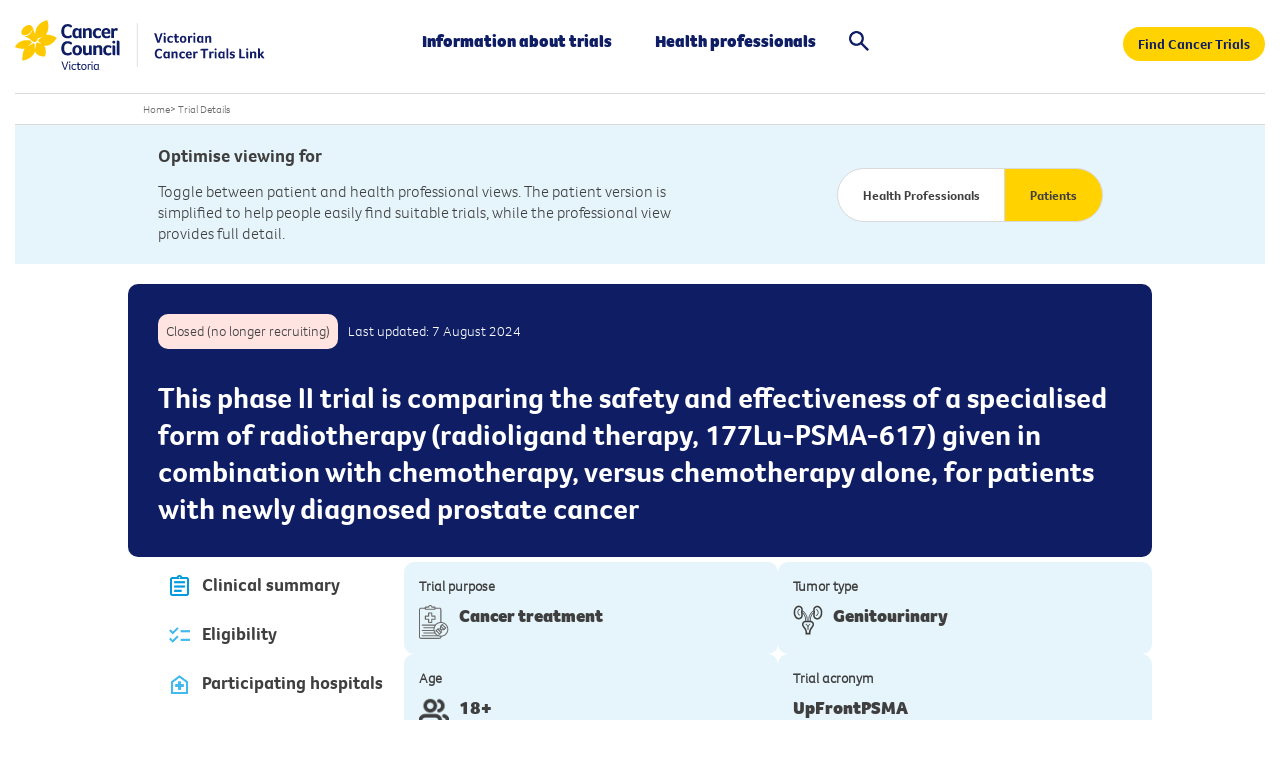

--- FILE ---
content_type: text/html; charset=utf-8
request_url: https://trials.cancervic.org.au/details.aspx?ID=vctl_nct04343885
body_size: 13672
content:
<!DOCTYPE html>
<html lang="en">
<head id="CmsPageHead"><title>
	UpFrontPSMA  - Victorian Cancer Trials Link
</title>
    <!-- Meta tags -->
	<!-- Technical Meta Tags -->
	<meta http-equiv="X-UA-Compatible" content="IE=Edge" />
	<meta charset="utf-8" />
	<meta name="Format" content="text/html" />
	<meta name="Generator" content="cm3 Acora CMS - https://www.cm3cms.com" />
	<meta name="viewport" id="ViewportMetaTag" content="width=device-width, initial-scale=1.0" />
	<!-- Robots Meta Tags -->
	<meta name="robots" content="index,follow" />
	<!-- Google Site Verification -->
	<meta name="google-site-verification" content="0" />
	<!-- Bing Site Verification -->
    <meta name="msvalidate.01" content="DBCC9B3B65B7B68401E459510CCC4030" />
    <!-- Content Meta Tags -->
	<meta name="Description" content="This phase II trial is comparing the safety and effectiveness of a specialised form of radiotherapy (radioligand therapy, 177Lu-PSMA-617) given in combination with chemotherapy, versus chemotherapy alone, for patients with newly diagnosed prostate cancer" />
	<meta name="Author" content="19/195" />
    <!-- Social Media -->
    <meta property="og:title" content="UpFrontPSMA" />
    <meta property="og:description" content="This phase II trial is comparing the safety and effectiveness of a specialised form of radiotherapy (radioligand therapy, 177Lu-PSMA-617) given in combination with chemotherapy, versus chemotherapy alone, for patients with newly diagnosed prostate cancer" />
    <meta property="og:image" content="https://trials.cancervic.org.au/images/template/social-media.jpg" />
    <meta property="og:type" content="website" />
	<!-- AGLS & Dublin Core Content Meta Tags -->
	<link rel="schema.dcterms" href="http://purl.org/dc/terms/" />
    <link rel="schema.AGLSTERMS" href="https://agls.gov.au/agls/terms/" />
    <meta name="dcterms.title" content="UpFrontPSMA" /> 
    <meta name="dcterms.alternative" content="" />
    <meta name="dcterms.identifier" content="" /> 
    <meta name="dcterms.bibliographicCitation" content="" />
    <meta name="dcterms.description" content="" /> 
    <meta name="AGLSTERMS.accessibility" content="" /> 
    <meta name="AGLSTERMS.availability" content="" /> 
    <meta name="AGLSTERMS.function" content="" /> 
    <meta name="dcterms.subject" content="" /> 
    <meta name="dcterms.language" content="en" /> 
    <meta name="dcterms.creator" content="Victorian Cancer Trials Link" /> 
    <meta name="dcterms.publisher" content="Victorian Cancer Trials Link" /> 
    <meta name="dcterms.contributor" content="" />
    <meta name="dcterms.rights" content="Copyright Victorian Cancer Trials Link 2023-09-25 11:52:18" /> 
    <meta name="dcterms.rightsHolder" content="" />
    <meta name="dcterms.accessRights" content="" />
    <meta name="dcterms.license" content="" />
    <meta name="AGLSTERMS.protectiveMarking" content="Unclassified" /> 
    <meta name="dcterms.audience" content="" /> 
    <meta name="dcterms.coverage" content="Australia" /> 
    <meta name="dcterms.date" content="1900-01-01" /> 
    <meta name="dcterms.available" content="" /> 
    <meta name="dcterms.created" content="2023-09-25T11:52:18+10:00" /> 
    <meta name="dcterms.issued" content="" /> 
    <meta name="dcterms.modified" content="2024-08-07T15:42:53+10:00" /> 
    <meta name="dcterms.dateCopyrighted" content="2023-09-25T11:52:18+10:00" /> 
    <meta name="AGLSTERMS.dateLicensed" content="" /> 
    <meta name="dcterms.valid" content="" /> 
    <meta name="dcterms.type" content="" /> 
    <meta name="AGLSTERMS.aggregationLevel" content="item" /> 
    <meta name="AGLSTERMS.category" content="document" /> 
    <meta name="dcterms.jurisdiction" content="" />
    <meta name="dcterms.spatial" content="" />
    <meta name="dcterms.temporal" content="" />
    <meta name="dcterms.format" content="" />
    <meta name="dcterms.extent" content="" />
    <meta name="dcterms.medium" content="" />
    <meta name="dcterms.mandate" content="" />
    <meta name="dcterms.act" content="" />
    <meta name="dcterms.case" content="" />
    <meta name="dcterms.regulation" content="" />
    <meta name="dcterms.relation" content="" />
    <meta name="dcterms.conformsTo" content="" />
    <meta name="dcterms.hasFormat" content="" />
    <meta name="dcterms.hasPart" content="" />
    <meta name="dcterms.hasVersion" content="" />
    <meta name="dcterms.isBasisFor" content="" />
    <meta name="dcterms.isBasedOn" content="" />
    <meta name="dcterms.isFormatOf" content="" />
    <meta name="dcterms.isPartOf" content="" />
    <meta name="dcterms.isReferencedBy" content="" />
    <meta name="dcterms.isReplacedBy" content="" />
    <meta name="dcterms.isRequiredBy" content="" />
    <meta name="dcterms.isVersionOf" content="" />
    <meta name="dcterms.replaces" content="" />
    <meta name="dcterms.requires" content="" />
    <meta name="dcterms.source" content="" />
    <meta name="dcterms.references" content="" />
	<!-- Shortcut Icon -->
	<link rel="icon" type="image/x-icon" href="/images/template/favicon.ico" />
	<link rel="icon" href="/images/template/logos/favicon-32x32.png" sizes="32x32" />
    <link rel="icon" href="/images/template/logos/favicon-192x192.png" sizes="192x192" />
    <link rel="apple-touch-icon" href="/images/template/logos/favicon-180x180.png" sizes="180x180" />
        <link rel="canonical" href="" hreflang="en" id="PageBaseUrl" class="notranslate" />      
    <!-- Stylesheets (Critical Path) -->
<!-- No critical path CSS defined. -->
	<!-- Stylesheets -->
	<link rel="stylesheet" media="print" href="/App_Resources/vctl/Css/29947B621F81006E0526525603C34EAC_combined_default_print_260119212013.css" />
	<link rel="stylesheet" media="screen" href="/App_Resources/vctl/Css/E63D409888165F5FA9BA8E86DF582933_combined_extended-modules_screen_260119211935.css" />
	<link rel="stylesheet" media="screen" href="/App_Resources/vctl/Css/7A1AD5604B7384EA29E225C7B8FD8D43_combined_default_screen_260119212014.css" />
    <!-- Javascript -->
<script src="https://code.jquery.com/jquery-3.6.0.min.js"></script>
<script>function addEvent(o,e,f){if(o){if(o.addEventListener && typeof(f)=="function"){o.addEventListener(e,f,false);return true;}else if(o.attachEvent && typeof(f)=="function"){var r=o.attachEvent("on"+e,f);return r;}else{return false;}}else{return false;}}</script>
    <!-- Custom header code (page by page) -->
	<!-- No custom header code. -->
<script type="application/ld+json">{"@context": "https://schema.org","@graph": [{"@type": "MedicalTrial","name":"A Randomised Phase 2 Study of Sequential 177Lu-PSMA617 and Docetaxel Versus Docetaxel in Metastatic Hormone-Naive Prostate Cancer","description":"This phase II trial is comparing the safety and effectiveness of a specialised form of radiotherapy (radioligand therapy, 177Lu-PSMA-617) given in combination with chemotherapy, versus chemotherapy alone, for patients with newly diagnosed prostate cancer","status": "Closed (no longer recruiting)","url": "https://trials.cancervic.org.au/details/vctl_nct04343885","identifier": {"@type": "PropertyValue","value": "NCT04343885"}, "studySubject":[{"@type": "MedicalCondition","name": "Prostate"}], "sponsor":[{"@type": "Organization","name": "Peter MacCallum Cancer Centre"}]},{"@type": "Article","headline": "A Randomised Phase 2 Study of Sequential 177Lu-PSMA617 and Docetaxel Versus Docetaxel in Metastatic Hormone-Naive Prostate Cancer","description": "This phase II trial is comparing the safety and effectiveness of a specialised form of radiotherapy (radioligand therapy, 177Lu-PSMA-617) given in combination with chemotherapy, versus chemotherapy alone, for patients with newly diagnosed prostate cancer","author": {"@type": "Organization","name": "Victorian Cancer Trials Link","url": "https://trials.cancervic.org.au/"},"mainEntityOfPage": {"@type": "WebPage","@id": "https://trials.cancervic.org.au/details/vctl_nct04343885"}}]}</script>
<!-- Google Tag Manager -->
<script>(function(w,d,s,l,i){w[l]=w[l]||[];w[l].push({'gtm.start':
new Date().getTime(),event:'gtm.js'});var f=d.getElementsByTagName(s)[0],
j=d.createElement(s),dl=l!='dataLayer'?'&l='+l:'';j.async=true;j.src=
'https://www.googletagmanager.com/gtm.js?id='+i+dl;f.parentNode.insertBefore(j,f);
})(window,document,'script','dataLayer','GTM-MMFGLHX9');</script>
<!-- End Google Tag Manager -->
<!--PWA-->
<meta name="theme-color" content="#ffd200" /><link rel="manifest" href="/App_Sites/vctl/Templates/Default/manifest.json" />
</head>
<body id="Article_vctl_nct04343885" class="Site_vctl Section1_vctl_trials Container_vctl_trials ParentContainer_vctl_trials articlePage Path___details Template_ Theme_Default contentMode_live">
<!-- Google Tag Manager (noscript) -->
<noscript><iframe src="https://www.googletagmanager.com/ns.html?id=GTM-MMFGLHX9" height="0" width="0" style="display:none;visibility:hidden"></iframe></noscript>
<!-- End Google Tag Manager (noscript) -->
<a name="TemplateTop" aria-hidden="true"></a>
<form method="post" action="/details.aspx?ID=vctl_nct04343885" onsubmit="javascript:return WebForm_OnSubmit();" id="CmsPage">
<div class="aspNetHidden">
<input type="hidden" name="__EVENTTARGET" id="__EVENTTARGET" value="" />
<input type="hidden" name="__EVENTARGUMENT" id="__EVENTARGUMENT" value="" />
<input type="hidden" name="__VIEWSTATE" id="__VIEWSTATE" value="0EdbrXnV8gx2+1OI/T2IZPKWtvkpppHfa0nlE6zlKaee5Z7tEkJa0bIKVuz4OtB13Z3IqCKpf24Bv7y8fyxMSs2PZRYUvwjG6b9pyIvKbS4=" />
</div>
<script type="text/javascript">
//<![CDATA[
var theForm = document.forms['CmsPage'];
if (!theForm) {
    theForm = document.CmsPage;
}
function __doPostBack(eventTarget, eventArgument) {
    if (!theForm.onsubmit || (theForm.onsubmit() != false)) {
        theForm.__EVENTTARGET.value = eventTarget;
        theForm.__EVENTARGUMENT.value = eventArgument;
        theForm.submit();
    }
}
//]]>
</script>
<script type="text/javascript" src="js.axd?path=%2fWebResource.axd%3fd%3dpynGkmcFUV13He1Qd6_TZBIj_e-5UjnTuAHbC9KGtS2rSohNnae6DEVHULxTeu9SubXIJRiMM84De2JohJ536w2%26amp%3bt%3d638902133280000000,%2fWebResource.axd%3fd%3dx2nkrMJGXkMELz33nwnakPzOBsia1uhm0q3Sdx97guBO70zyxPDIh6vHRTc-5rYva7U_PIEIXVGbssRgHsh82nfaRkdmw3HFYYuhB1oOls81%26amp%3bt%3d638902133280000000,"></script>

<script type="text/javascript">
//<![CDATA[
function WebForm_OnSubmit() {
if (typeof(ValidatorOnSubmit) == "function" && ValidatorOnSubmit() == false) return false;
return true;
}
//]]>
</script>
<div id="TemplateWrapper">
    <div id="Template">
        <header id="Header">
            <div id="HeaderContent" class="headerContent">
    <div id="Logo"><a href="/"> <img src="/images/imagery/icons/ccv-vctl-icon.svg" alt="Victorian Cancer Trials Link" width="320" height="64" /> </a></div>
<div id="MainMenu_vctl_pages" class="mainMenu">
<nav id="MainMenuNav">
    <ul class="menuList level1">		<li id="mainMenu_vctl_information" class="item1 odd level1">
			<a id="linkid_vctl_information" class="link-item-level1" href="/information">Information about trials</a>
<ul class="level2">			<li id="mainMenu_vctl_eligibility-criteria-for-clinical-trials" class="item1 odd level2">
				<a id="linkid_vctl_eligibility-criteria-for-clinical-trials" class="link-item-level2" href="/information/eligibility-criteria-for-clinical-trials">Eligibility criteria for clinical trials</a>
			</li>
			<li id="mainMenu_vctl_key-questions" class="item2 odd level2">
				<a id="linkid_vctl_key-questions" class="link-item-level2" href="/information/key-questions">Key questions about clinical trials</a>
			</li>
			<li id="mainMenu_vctl_cancer-clinical-trial-phases" class="item3 odd level2">
				<a id="linkid_vctl_cancer-clinical-trial-phases" class="link-item-level2" href="/information/cancer-clinical-trial-phases">Cancer clinical trial phases </a>
			</li>
			<li id="mainMenu_vctl_glossary" class="item4 odd level2">
				<a id="linkid_vctl_glossary" class="link-item-level2" href="/information/glossary">Glossary of clinical trials terms </a>
			</li>
			<li id="mainMenu_vctl_myths-and-misconceptions" class="item5 odd level2">
				<a id="linkid_vctl_myths-and-misconceptions" class="link-item-level2" href="/information/myths-and-misconceptions">Myths and misconceptions</a>
			</li>
			<li id="mainMenu_vctl_questions-to-ask-your-doctor" class="item6 odd level2">
				<a id="linkid_vctl_questions-to-ask-your-doctor" class="link-item-level2" href="/information/questions-to-ask-your-doctor">Questions to ask your doctor</a>
			</li>
			<li id="mainMenu_vctl_multilingual-resources" class="item7 odd level2">
				<a id="linkid_vctl_multilingual-resources" class="link-item-level2" href="/information/multilingual-resources">Multilingual resources</a>
			</li>
			<li id="mainMenu_vctl_patient-stories" class="item8 odd level2">
				<a id="linkid_vctl_patient-stories" class="link-item-level2" href="/information/patient-stories">Patient stories</a>
			</li>
			<li id="mainMenu_vctl_teletrials" class="item9 odd level2">
				<a id="linkid_vctl_teletrials" class="link-item-level2" href="/information/teletrials">Teletrials</a>
			</li>
			<li id="mainMenu_vctl_get-support" class="item10 odd level2">
				<a id="linkid_vctl_get-support" class="link-item-level2" href="/information/get-support">Get Support</a>
			</li>
</ul>
		</li>
		<li id="mainMenu_vctl_health-professionals" class="item2 odd level1">
			<a id="linkid_vctl_health-professionals" class="link-item-level1" href="/health-professionals">Health professionals</a>
		</li>
		<li id="mainMenu_vctl_search" class="item3 odd level1">
			<a id="linkid_vctl_search" class="link-item-level1" href="#">Search</a>
		</li>
    </ul>
</nav>
</div>
<div id="quicklinks">
<ul>
<li><a href="/search/" class="button button-rounded" onclick="dataLayer.push({'event' : 'GAEvent','eventCategory' : 'link','eventAction' : 'click','eventLabel' : 'Search Trials - Link - Sitewide'});">Find Cancer Trials</a></li>
<li><a id="MobileMenu" href="#" class="last"> <img src="/images/template/menu-mobile.svg" alt="Menu" width="40" /> </a></li>
</ul>
</div>
<div id="SearchSite" class="siteSearch">
<div id="SearchSite_SearchForm"><fieldset class="searchForm">
<ol class="formFields">
<li class="textField keywordsField"><label class="fieldTitle" for="SearchSite_SearchKeywords"> Keywords </label>
<div class="fieldContent">
<div class="fieldControls"><input id="SearchSite_SearchKeywords" autocomplete="off" name="cmSearchKeywords" type="text" value="" placeholder="Enter keywords..." /></div>
</div>
</li>
</ol>
</fieldset><input id="SearchSite_SearchButton" class="button button-search" name="SearchButton" type="button" value="Search" /></div>
</div>
</div>
        </header>
        <main id="PageContainer">
            <div id="PageTop">
    <div id="TrailNav" class="trailNav">
    <a class="homeLink" href="/">Home</a><span class="separator">&gt;</span> <a href="#">Trial Details</a>
</div>
</div>
<div id="SubHeader" class="TrialDetails-Top">
	<div id="SubHeaderContent"><div id="SubHeaderContentInner">
		<div class="cols-2">
			<div class="col first">
				<p><b>Optimise viewing for</b></p>
				<p>Toggle between patient and health professional views. The patient version is simplified to help people easily find suitable trials, while the professional view provides full detail.</p>
			</div>
			<div class="col last">
				<div class="block-view-option"><p><a href="#" class="first button button-rounded" id="ViewHP">Health Professionals</a><a href="#" class="second button button-rounded active" id="ViewPatient">Patients</a></p></div>
			</div>
		</div>
    </div></div>
</div>
            <div id="Content">
                <div id="Page">
                    <div id="PageContent">
                        <div id="Primary">
	<div id="TrialDetails">
		<div id="TrialDetails-Title"><p><span class="text trialstatus-closed-no-longer-recruiting">Closed (no longer recruiting)</span><span class="date">Last updated: 7 August 2024</span></p><h1><span class="first">UpFrontPSMA: </span><span class="second">This phase II trial is comparing the safety and effectiveness of a specialised form of radiotherapy (radioligand therapy, 177Lu-PSMA-617) given in combination with chemotherapy, versus chemotherapy alone, for patients with newly diagnosed prostate cancer</span><span class="third">A Randomised Phase 2 Study of Sequential 177Lu-PSMA617 and Docetaxel Versus Docetaxel in Metastatic Hormone-Naive Prostate Cancer</span></h1></div><div id="TrialDetails-Tabs"><p><a href="#TrialDetails-Summary" class="button button-secondary button-rounded" id="TabSummary" onclick="GATracking('trial','view','Clinical summary');"><img src="/images/template/icons/clipboard.png" alt="Clipboard" />Clinical summary</a><a href="#TrialDetails-Eligibility" class="button button-secondary button-rounded" id="TabEligibilty" onclick="GATracking('trial','view','Eligibility');"><img src="/images/template/icons/checklist.png" alt="Checklist" />Eligibility</a><a href="#TrialDetails-Hospitals" class="button button-secondary button-rounded" id="TabHospitals" onclick="GATracking('trial','view','Hospitals');"><img src="/images/template/icons/hospital.png" alt="Hospital" />Participating hospitals</a><a href="#Trials-MoreInfo" class="button button-secondary button-rounded" id="TabMore" onclick="GATracking('trial','view','Information');"><img src="/images/template/icons/info-blue.png" alt="More Information" />More information</a><a href="#TrialsDetails-Support" class="button button-secondary button-rounded" id="TabSupport" onclick="GATracking('trial','view','Support');"><img src="/images/template/icons/question.png" alt="Support Information" />Support</a></p><div id="Trials-Tools"><p><a href="/downloads/trials/vctl_nct04343885.pdf?timestamp=20260122" target="_blank" class="button button-secondary button-rounded" onclick="GATracking('trial','download','PDF');"><img src="/images/template/icons/download.png" alt="Download" />Download trial summary</a></p><p><a href="mailto:?Subject=UpFrontPSMA%20Cancer%20Trial&Body=A%20clinical%20trial%20you%20may%20be%20interested%20in%3A%20http%3A//trials.cancervic.org.au/details/vctl_nct04343885" class="button button-secondary button-rounded" onclick="GATracking('trial','share','Email');"><img src="/images/template/icons/mail.png" alt="email" />Share with email</a></p><p><a href="#" onclick="printThisPage();" class="button button-secondary button-rounded" onclick="GATracking('trial','share','Print');"><img src="/images/template/icons/print.png" alt="Print" />Print this page</a></p><p id="Trials-Tools-Booklet" onclick="GATracking('trial','view','Glossary');"><a href="/information/glossary" class="button button-secondary button-rounded" target="_blank"><img src="/images/template/icons/website-link.png" alt="Glossary Terms" />Glossary</a></p></div></div><div id="TrialDetails-Content"><div id="TrialDetails-AgePhase"><div id="TrialDetails-Purpose"><p class="title">Trial purpose</p><p><img src="/images/template/icons/svg/clipboard.svg" alt="Medical clipboard" />Cancer treatment</p></div><div id="TrialDetails-Cancer"><p class="title">Tumor type</p><p><img src="/images/template/icons/svg/genitourinary.svg" alt="Urinary System Cancers" /> Genitourinary </p></div><div id="TrialDetails-Age"><p class="title">Age</p><p><img src="/images/template/icons/people.png" alt="People" />18+</p></div><div id="TrialDetails-Acronym"><p class="title">Trial acronym</p><p>UpFrontPSMA</p></div></div><div id="TrialDetails-Summary"><h2>Clinical summary</h2><div id="TrialDetails-ClinicalSummary"><h3>Summary</h3><p>Eligible patients will be randomised to receive 177Lu-PSMA every 6 weeks for 2 cycles, followed by docetaxel (6 weeks later) every 3 weeks for 6 cycles; OR docetaxel (on its own) every 3 weeks for 6 cycles.</p></div><div id="TrialDetails-Conditions"><h3>Conditions</h3><p>This trial is treating patients with <strong>prostate cancer</strong></p></div></div><div id="TrialDetails-Eligibility"><h2>Eligibility</h2><div class="HPVersion"><div class="first"><h3>Inclusion</h3><p style="box-sizing: border-box; margin-block: 0px 8px; color: #1b1b1b; font-family: Roboto, sans-serif; font-size: 16px; line-height: 1.62 !important;">Inclusion Criteria for study registration:</p>
<ol style="box-sizing: border-box; color: #1b1b1b; font-family: Roboto, sans-serif; font-size: 16px;">
<li style="box-sizing: border-box;">Patient has provided written informed consent</li>
<li style="box-sizing: border-box;">Male aged 18 years or older at screening</li>
<li style="box-sizing: border-box;">Prostate cancer diagnosed within 12 weeks of commencement of screening</li>
<li style="box-sizing: border-box;">Histologically or cytologically confirmed adenocarcinoma of the prostate without significant neuroendocrine differentiation or small cell histology OR metastatic disease typical of prostate cancer (i.e. involving bone or pelvic lymph nodes or para-aortic lymph nodes) with a rising serum PSA</li>
<li style="box-sizing: border-box;">Evidence of metastatic disease on CT and/or bone scan</li>
<li style="box-sizing: border-box;">PSA &gt; 10ng/ml prior to commencement of medical ADT or surgical orchidectomy</li>
<li style="box-sizing: border-box;">
<p style="box-sizing: border-box; line-height: 1.62 !important; margin-block: 0px 8px;">Adequate haematological, renal and hepatic functions as defined by:</p>
<ul style="box-sizing: border-box;">
<li style="box-sizing: border-box;">Absolute neutrophil count &gt;1.5 x 109/L</li>
<li style="box-sizing: border-box;">Platelet count &gt;100 x 109/L</li>
<li style="box-sizing: border-box;">Haemoglobin &ge; 90g/L (no red blood cell transfusion in 4 weeks prior to randomisation)</li>
<li style="box-sizing: border-box;">Creatinine Clearance &ge; 40mL/min (Cockcroft-Gault formula)</li>
<li style="box-sizing: border-box;">Total bilirubin &lt; 1.5 x ULN (unless known or suspected Gilbert syndrome)</li>
<li style="box-sizing: border-box;">Aspartate transaminase (AST) or alanine transaminase (ALT) &le; 2.0 x ULN (or &le; 5.0 x ULN in the presence of liver metastases)</li>
</ul>
</li>
<li style="box-sizing: border-box;">Have a performance status of 0-2 on the ECOG Performance Scale (see Appendix 1)</li>
<li style="box-sizing: border-box;">Life expectancy greater than 6 months with treatment</li>
<li style="box-sizing: border-box;">Assessed by a medical oncologist as suitable for treatment with docetaxel</li>
<li style="box-sizing: border-box;">Patients must agree to use an adequate method of contraception</li>
<li style="box-sizing: border-box;">Willing and able to comply with all study requirements, including all treatments and required assessments including follow-up</li>
</ol>
<p style="box-sizing: border-box; margin-block: 0px 8px; color: #1b1b1b; font-family: Roboto, sans-serif; font-size: 16px; line-height: 1.62 !important;">Inclusion Criteria for Randomisation:</p>
<ol style="box-sizing: border-box; color: #1b1b1b; font-family: Roboto, sans-serif; font-size: 16px;">
<li style="box-sizing: border-box;">Significant PSMA avidity on 68Ga-PSMA PET/CT, defined after central review as a minimum uptake of SUVmax 15 at a site of disease</li>
<li style="box-sizing: border-box;">High-volume metastatic disease on 68Ga-PSMA PET/CT defined as visceral metastases or &ge; 4 bone metastases with &ge; 1 outside the vertebral column and pelvis (extra-axial skeleton)</li>
<li style="box-sizing: border-box;">Patient continues to meet all the inclusion criteria for registration</li>
</ol></div><div class="last"><h3>Exclusion</h3><p style="box-sizing: border-box; margin-block: 0px 8px; color: #1b1b1b; font-family: Roboto, sans-serif; font-size: 16px; line-height: 1.62 !important;">Exclusion Criteria for Registration:</p>
<ol style="box-sizing: border-box; color: #1b1b1b; font-family: Roboto, sans-serif; font-size: 16px;">
<li style="box-sizing: border-box;">
<p style="box-sizing: border-box; line-height: 1.62 !important; margin-block: 0px 8px;">Any prior pharmacotherapy, radiation therapy, or surgery for metastatic prostate cancer. The following exceptions are permitted:</p>
<ul style="box-sizing: border-box;">
<li style="box-sizing: border-box;">Up to 4 weeks of ADT with luteinising hormone releasing hormone agonists or antagonists or orchiectomy &plusmn; concurrent anti-androgens are permitted prior to commencement of screening. At investigator discretion, patients may start ADT at commencement of protocol therapy</li>
<li style="box-sizing: border-box;">Up to one course of palliative radiation or surgical therapy to treat symptoms resulting from metastatic disease if it was administered at least 14 days prior to registration</li>
</ul>
</li>
<li style="box-sizing: border-box;">Symptomatic cord compression, or clinical or imaging findings concerning for impending cord compression</li>
<li style="box-sizing: border-box;">Central nervous system metastases</li>
<li style="box-sizing: border-box;">Patients with Sjogren's syndrome</li>
<li style="box-sizing: border-box;">Has a history or current evidence of any condition, therapy, or laboratory abnormality that might confound the results of the trial, interfere with the patient's participation for the full duration of the trial, or is not in the best interest of the patient to participate, in the opinion of the treating investigator</li>
<li style="box-sizing: border-box;">
<p style="box-sizing: border-box; line-height: 1.62 !important; margin-block: 0px 8px;">Prior diagnosis of another cancer that was:</p>
<ul style="box-sizing: border-box;">
<li style="box-sizing: border-box;">More than 3 years prior to current diagnosis with subsequent evidence of disease recurrence or clinical expectation of recurrence greater than 10%</li>
<li style="box-sizing: border-box;">Within 3 years of current diagnosis with the exception of successfully treated basal cell or squamous cell skin carcinoma or adequately treated non-muscle invasive bladder cancer (Tis, Ta and low grade T1 tumours)</li>
</ul>
</li>
</ol>
<p style="box-sizing: border-box; margin-block: 0px 8px; color: #1b1b1b; font-family: Roboto, sans-serif; font-size: 16px; line-height: 1.62 !important;">Exclusion Criteria for Randomisation:</p>
<ol style="box-sizing: border-box; color: #1b1b1b; font-family: Roboto, sans-serif; font-size: 16px;">
<li style="box-sizing: border-box;">Major FDG-PET discordance defined as presence of FDG positive disease with minimal PSMA expression in multiple sites (&gt;5) or in more than 50% of total disease volume</li>
<li style="box-sizing: border-box;">All the exclusion criteria for registration continue to not apply</li>
</ol></div></div><div class="cols-2 PatientVersion"><div class="col first"><h3>Inclusion</h3><ul><li>Your cancer has spread to other parts of the body (metastatic) or has grown into nearby parts of the body (locally advanced).</li><li>You have been diagnosed with cancer&#44; but have not received any treatment.</li></ul></div><div class="col last"><h3>Exclusion</h3><ul><li>You have been diagnosed with a prior or secondary type of cancer.</li><li>You have certain types of non-cancer medical conditions.</li><li>You have had certain treatments&#44; surgical procedures or drugs.</li></ul></div></div><div class="text"><div class="summary"><div><img src="/images/template/icons/messages.png" alt="Message" /></div><div><p>Clinical trials have complex eligibility criteria, and other criteria may apply for this trial. Ask your doctor about whether this trial could be right for you.</p></div></div></div></div><div id="TrialDetails-Hospitals"><h2>Participating hospitals</h2><p><a id="show-more-hospitals" href="#" class="button button-secondary button-rounded">+ Show non-recruiting hospitals</a></p><div id="TrialDetails-NonHospitals"><h3>Closed hospitals</h3><div class="sites" data-list="vctl_trials_contact_monash_medical_centre_phaseone,vctl_trials_contact_austin_hospital,vctl_trials_contact_peter_maccallum_medonc_richelle_linklater,vctl_trials_contact_alfred_hospital_medonc_act_team"></div><h3>Completed hospitals</h3><div class="sites" data-list="vctl_trials_contact_cabrini_hospital_cabrini_enquiries"></div></div><div class="block-patient-alert"><p><img src="/images/template/icons/info.png" alt="Information" /><span>Tell us if you find this trial availability is not accurate.</span><a id="reportInacurracy" href="#" class="button button-rounded" onclick="GATracking('trial','click','Report inaccuracy');">Report inaccuracy</a></p></div></div><div id="Trials-MoreInfo"><h2>More information</h2><div class="cols-2"><div class="col first"><h3>Trial Identifiers</h3><p>Information on this page is partially produced from <u>ClinicalTrials.gov</u> *. View further details about this trial on the registry via the links below:</p><ul><li><a href="http://www.clinicaltrials.gov/show/NCT04343885" target="_blank">NCT04343885</a> *</li><li>ANZUP 1905</li></ul><h3>Trial sponsor</h3><p>Peter MacCallum Cancer Centre</p></div><div class="col last"><h3>Scientific Title </h3><p>A Randomised Phase 2 Study of Sequential 177Lu-PSMA617 and Docetaxel Versus Docetaxel in Metastatic Hormone-Naive Prostate Cancer</p></div></div></div><div id="TrialsDetails-Support"><h2>Get Support</h2><div class="cols-3"><div class="col"><h3><a href="https://www.cancervic.org.au/get-support/connect-and-learn/cancer_connect" target="_blank" onclick="GATracking('trial','support','Cancer Connect');">Cancer Connect</a></h3><p>You might find it helpful to speak to someone who has 'been there before'. Our Cancer Connect program can provide one-on-one phone support from someone who understands what you're going through and has clinical trials experience.</p><p><a href="https://www.cancervic.org.au/get-support/connect-and-learn/cancer_connect" class="button button-rounded" target="_blank" onclick="GATracking('trial','support','Cancer Connect');">Know more about Cancer Connect</a></p></div><div class="col"><h3><a href="https://www.cancervic.org.au/get-support/cancer-support" target="_blank" onclick="GATracking('trial','support','Cancer Support');">Cancer Council’s cancer nurses</a></h3><p>If you need cancer information and practical support for yourself, a carer, family or friend, contact Cancer Council’s experienced cancer nurses on 131120.</p><p><a href="https://www.cancervic.org.au/get-support/cancer-support" class="button button-rounded" target="_blank" onclick="GATracking('trial','support','Cancer Support');">Get support </a></p></div><div class="col"><h3><a href="https://www.cancervic.org.au/get-support/caring-for-someone-with-cancer/overview" target="_blank" onclick="GATracking('trial','support','Carer Info');">Information for family, friends and carers</a></h3><p>When you are considering a cancer clinical trial, it is a good idea to discuss it with your family, friends or carers.</p><p><a href="https://www.cancervic.org.au/get-support/caring-for-someone-with-cancer/overview" class="button button-rounded" target="_blank" onclick="GATracking('trial','support','Carer Info');">More info for carers</a></p></div></div></div></div>
	</div>
	<div class="lightbox-overlay"><div class="lightbox-skin"><div class="lightbox-content">
	<div id="TrialDetailsFeedback" class="formContainer" validationgroup="formValidationGroup" onkeypress="javascript:return WebForm_FireDefaultButton(event, &#39;TrialDetailsFeedback_Btn&#39;)">
	<h2><a id="feedbackClose" href="#"><img src="/images/template/menu-cross.png" alt="Close" /></a>Report inaccuracy</h2>
	<div id="formWrapper">
		<input type="hidden" name="ctl00$TemplateContainer$TemplateContent$TemplatePrimary$TrialId" id="TrialId" value="vctl_nct04343885" />
		<div class="fieldRow fullWidth">
			<div class="fieldLabel">
				<label for="TrialName" id="lbl_TrialName">Trial name</label>
			</div>
			<div class="fieldInput">
				<input name="ctl00$TemplateContainer$TemplateContent$TemplatePrimary$TrialName" type="text" value="A Randomised Phase 2 Study of Sequential 177Lu-PSMA617 and Docetaxel Versus Docetaxel in Metastatic Hormone-Naive Prostate Cancer" readonly="readonly" id="TrialName" />
			</div>
		</div>
		<div class="fieldRow fieldTitle fullWidth">
		  <div class="block-patient-alert"><p style="padding:10px 20px;">Thank you for helping us to increase accuracy of the trial. Our team will validate the information and update the information as soon as possible.</p></div>
		</div>
		<div class="fieldRow fullWidth">
			<div class="fieldLabel">
				<label for="TrialFeedback" id="lbl_TrialFeedback">Describe the inaccuracy of the trial information *</label>
			</div>
			<div class="fieldInput">
				<textarea name="ctl00$TemplateContainer$TemplateContent$TemplatePrimary$TrialFeedback" rows="2" cols="20" id="TrialFeedback">
</textarea>
				<span id="rqdTrialFeedback" class="inputError" style="display:none;">Required</span>
			</div>
		</div>
		<div class="fieldRow fullWidth">
			<div class="fieldLabel">
				<label for="TrialComment" id="lbl_TrialComment">Any Additional Notes</label>
			</div>
			<div class="fieldInput">
				<textarea name="ctl00$TemplateContainer$TemplateContent$TemplatePrimary$TrialComment" rows="2" cols="20" id="TrialComment">
</textarea>
			</div>
		</div>
		<div class="fieldRow fullWidth">
			<div class="fieldLabel">
				<label for="TrialEmail" id="lbl_TrialEmail">Contact email</label>
			</div>
			<div class="fieldInput">
				<input name="ctl00$TemplateContainer$TemplateContent$TemplatePrimary$TrialEmail" type="text" id="TrialEmail" />
				 <span id="RegularExpressionTrialEmail" class="formError invalidData" style="display:none;">inputError</span>
			</div>
		</div>
		<div class="fieldRow fullWidth">
			<div class="fieldLabel"><label id="lblCaptcha">Verification</label><a href="#" class="tooltips" onclick="javascript(return false);"><img alt="Help" src="/images/template/icons/question-mark.png" /><span>This verification step helps prevent fraudulent transactions from automated software.</span></a></div>
			<div class="fieldInput">
				<input type="text" name="google-recaptcha-response" id="google-recaptcha-response" aria-label="Verification" />
				<style>#google-recaptcha-response{display:none!important;}</style>
				<script src="https://www.google.com/recaptcha/api.js?onload=renderFormRecaptcha&render=explicit"></script><script type="text/javascript">var renderFormRecaptcha = function () {  grecaptcha.render('formReCaptchaContainer', { 'sitekey': '6LeXMPMpAAAAAMsingPbTGkmOjHdZGX7YuYZRWWX',  'callback': formReCaptchaCallback,  theme: 'light', type: 'image', size: 'normal' });}; var formReCaptchaCallback = function (response) {};</script>
				<div id="formReCaptchaContainer"></div><div class="g-recaptcha" data-sitekey="6LeXMPMpAAAAAMsingPbTGkmOjHdZGX7YuYZRWWX"></div>
				<div class="fieldValidation"><span id="rqd_Captcha" class="inputError" style="display:none;">Required - Click verification box above</span></div>
			</div>
		</div>
		<div id="Row-FormSystem" class="fieldRow fieldSubmitButton">
			<input type="submit" name="ctl00$TemplateContainer$TemplateContent$TemplatePrimary$TrialDetailsFeedback_Btn" value="Submit" onclick="return ValidateTrialFeedbackForm();WebForm_DoPostBackWithOptions(new WebForm_PostBackOptions(&quot;ctl00$TemplateContainer$TemplateContent$TemplatePrimary$TrialDetailsFeedback_Btn&quot;, &quot;&quot;, true, &quot;formValidateFeedbackGroup&quot;, &quot;/details/vctl_nct04343885&quot;, false, false))" id="TrialDetailsFeedback_Btn" />
			<div id="status_FormSystem" class="fieldSubmitButtonStatus">Submitting ... Please wait</div>
		</div>
	</div>
</div>
	</div></div></div>
<script>
var headerMenuOffset, summaryOffset, eligibilityOffset, hospitalOffset, moreinfoOffset, pageOffsetTop, tabLeftPosition, tabWidth;
$(document).ready(async function() {
	await loadHospitals();
});
$(window).on('load', function() {
	//Sticky menu
	headerMenuOffset = $("#Header").outerHeight(true) + $("#SubHeader").outerHeight(true) + $("#TrialDetails-Title").outerHeight(true);
	summaryOffset = headerMenuOffset + $("#TrialDetails-Summary").outerHeight(true);
	eligibilityOffset = summaryOffset + $("#TrialDetails-Eligibility").outerHeight(true);
	hospitalOffset = eligibilityOffset + $("#TrialDetails-Hospitals").outerHeight(true);
	moreinfoOffset = hospitalOffset + $("#Trials-MoreInfo").outerHeight(true);
	tabLeftPosition =  $("#TrialDetails-Content").offset().left - 260;
	tabWidth = 250;
	//Update Footer - Contact us mailto link
	$("#FooterLink-ContactUs").attr("href","mailto:TrialsLink@cancervic.org.au?subject=Update%20to%20trials%20information%20on%20the%20website&body=In%20reference%20to%20https%3A%2F%2Ftrials.cancervic.org.au%2Fdetails%2F"+$('body').attr('id').replace("Article_",""));
	$(window).scroll(function(){
		pageOffsetTop = $(this).scrollTop();
		if(pageOffsetTop >= headerMenuOffset) 
		{ 
			if ($(window).width() < 800) 
			{ 
				$("#TrialDetails-Tabs").addClass("sticky").css("left","0px").css("width","100%"); 
				$("#Trials-Tools").insertAfter("#TrialDetails-Summary");
			}
			else if (($(window).width() >= 800) && ($(window).width() <= 1030))
			{ 
				$("#TrialDetails-Tabs").addClass("sticky").css("left","10px").css("width","auto"); 
				$("#TrialDetails-Tabs").append($("#Trials-Tools"));
			}
			else
			{
				$("#TrialDetails-Tabs").addClass("sticky").css("left",tabLeftPosition+"px").css("width",tabWidth+"px"); 
				$("#TrialDetails-Tabs").append($("#Trials-Tools"));
			}
			if(pageOffsetTop <= summaryOffset)
			{
				$("#TrialDetails-Tabs p a").removeClass("active");
				$("#TrialDetails-Tabs p a#TabSummary").addClass("active");
				$("#TrialDetails-Tabs").removeClass("stick-bottom");
			}
			else if(pageOffsetTop <= eligibilityOffset)
			{
				$("#TrialDetails-Tabs p a").removeClass("active");
				$("#TrialDetails-Tabs p a#TabEligibilty").addClass("active");
				$("#TrialDetails-Tabs").removeClass("stick-bottom");
			}
			else if(pageOffsetTop <= hospitalOffset)
			{
				$("#TrialDetails-Tabs p a").removeClass("active");
				$("#TrialDetails-Tabs p a#TabHospitals").addClass("active");
				$("#TrialDetails-Tabs").removeClass("stick-bottom");
			}
			else if(pageOffsetTop <= moreinfoOffset)
			{
				$("#TrialDetails-Tabs p a").removeClass("active");
				$("#TrialDetails-Tabs p a#TabMore").addClass("active");
				$("#TrialDetails-Tabs").removeClass("stick-bottom");
			}
			else if(pageOffsetTop > moreinfoOffset)
			{
				$("#TrialDetails-Tabs p a").removeClass("active");
				$("#TrialDetails-Tabs p a#TabSupport").addClass("active");
				if($(window).width() > 800) { $("#TrialDetails-Tabs").removeClass("sticky").addClass("stick-bottom").css("left","0"); } 
			}
			else
			{
				$("#TrialDetails-Tabs p a").removeClass("active");
				$("#TrialDetails-Tabs p a#TabSummary").addClass("active");
			}
		}
		else  
		{ 
			$("#TrialDetails-Tabs").removeClass("sticky").removeClass("stick-bottom"); 
			$("#TrialDetails-Tabs p a").removeClass("active"); 
		}
	});
	$(window).resize(function(){
		tabLeftPosition =  $("#TrialDetails-Content").offset().left - 260;
	});
	//Tooltip
	$("#Primary a.tooltips").click(function(event){
		event.preventDefault();
	});
	//Summarize content
	$("#TrialDetails-Eligibility .HPVersion .first,#TrialDetails-Eligibility .HPVersion .last").summarize();
	//Feedback
	if($("#FeedbackSuccess").length > 0)
	{
		$(".lightbox-overlay").css("display","inline-block");
		lightBoxPosition();
	}
	$(document).on('click', '#reportInacurracy', function(event){
		event.preventDefault();
		$(".lightbox-overlay").css("display","inline-block");
		lightBoxPosition();
	});
	$(document).on('click', '#feedbackClose', function(event){
		event.preventDefault();
		$(".lightbox-overlay").css("display","none");
	});
	//Non Recuriting Hospitals
	$("#TrialDetails-NonHospitals").css("display","none");
	$("a#show-more-hospitals").click(function(event){
		event.preventDefault();
		if($("#TrialDetails-NonHospitals").css("display") == "none")
		{
			$(this).html("- Hide non-recruiting hospitals");
			$("#TrialDetails-NonHospitals").css("display","inline-block");
		}
		else
		{
			$(this).html("+ Show non-recruiting hospitals");
			$("#TrialDetails-NonHospitals").css("display","none");
		}
	});
	//Download Resources
	//$("#Trials-Tools-Booklet").css("display","none");
	//if (valueExists($("#Trials-CancerStream").html())) 
	//{
	//	$.ajax({type: "GET", url: "/downloads/feeds/keywords.json?version=20260122",async: false,
	//		success: function(response)
	//		{
	//			var itemArray = ($("#Trials-CancerStream").html() + ",").split(",");
	//			$.each(response, function (key, val) {
	//				if(valueExists(val.cancertype.trim()))
	//				{
	//					$.each(itemArray, function(cncrKey,cncrValue) { 
	//						if(valueExists(cncrValue) && (cncrValue == val.cancertype.trim()) && valueExists(val.resourcelink)) 
	//						{ 
	//							$("#Trials-Tools-Booklet").css("display","inline-block");
	//							$("#Trials-Tools-Booklet a").attr("href",val.resourcelink);
	//							return false;
	//						}
	//					});
	//				}
	//			});
	//		}
	//	});
	//}
	//Conflicting Inclusion statement - Append OR
	if($("#TrialDetails-Eligibility .cols-2 .col.first ul").length > 0)
	{
		var conflictFound = false;
		$('#TrialDetails-Eligibility .cols-2 .col.first ul li').each(function(index, item) {
			if(!conflictFound && (($(this).html() == "Your cancer has not spread to other parts of the body.") || ($(this).html() == "Your cancer has spread to other parts of the body (metastatic) or is locally advanced.")))
			{
				conflictFound = true;
			}
			else if(conflictFound && (($(this).html() == "Your cancer has not spread to other parts of the body.") || ($(this).html() == "Your cancer has spread to other parts of the body (metastatic) or is locally advanced.")))
			{
				$("#TrialDetails-Eligibility .cols-2 .col.first ul li:eq(" + (index-1) + ")").append("<li style='list-style:none;'>OR</li>");
			}
		});
	}
});
//Load Hospital details
async function loadHospitals() 
{
	try 
	{
		const ajaxResponse = await fetch(('/downloads/feeds/hospitals.json?token='+Date.now()), { credentials: 'same-origin' });
		if (!ajaxResponse.ok) 
		{
			console.error(`Hospitals fetch failed: ${ajaxResponse.status} ${ajaxResponse.statusText}`);
			hospitalTable = [];
			return false;
		}
		hospitalTable = await ajaxResponse.json();
		$('#TrialDetails-Hospitals .sites').each(function(i, obj) {
			var itemList = "";
			var itemArray = $(this).attr("data-list").split(",");
			$.each(itemArray, function(key,value) { 
				if(valueExists(value) && valueExists(hospitalTable[value])) 
				{ 
					itemList = itemList + "<div class='site' data-site='" + hospitalTable[value].name + "'>";
					if(valueExists(hospitalTable[value].website))
					{
						itemList = itemList + "<h4><a href='" + hospitalTable[value].website + "' target='_blank'>" + hospitalTable[value].name + "</a></h4>";
					}
					else
					{
						itemList = itemList + "<h4>" + hospitalTable[value].name + "</h4>";
					}
					itemList = itemList + "<p>" + hospitalTable[value].suburb + "<br/>" + hospitalTable[value].contact + "<br/>";
					if(valueExists(hospitalTable[value].email))
					{
						itemList = itemList + "<a href='mailto:" + hospitalTable[value].email + "'>" + hospitalTable[value].email + "</a><br/>";
					}
					itemList = itemList + hospitalTable[value].phone + "</p></div>";
				}
			});
			$(this).html(itemList);
		});
		//Sort Hospital Alphabetically
		$("#TrialDetails-Hospitals .sites").each(function(){
			var sortHospitals = $(this).children(".site").sort(function(a, b) {
				return String.prototype.localeCompare.call($(a).data('site').toLowerCase(), $(b).data('site').toLowerCase());
			});
			$(this).empty().append(sortHospitals);
		});
		return true;
	} 
	catch (err) 
	{
		console.error("Hospitals fetch error:", err);
		hospitalTable = [];
		return false;
	}
}
//Print page
function printThisPage()
{
	window.print();
}
//Feedback Form Validation
function ValidateTrialFeedbackForm() {
	var validForm = true, emailFormat = /^\w+([\.-]?\w+)*@\w+([\.-]?\w+)*(\.\w{2,3})+$/;;
	if (typeof (grecaptcha) != 'undefined') 
	{  
		googleCaptcha = grecaptcha.getResponse();
		$("#google-recaptcha-response").val(googleCaptcha);
		if(googleCaptcha.length <= 0)
		{
			$("#rqd_Captcha").css("display","inline-block");
			validForm = validForm && false;
		}
		else
		{
			$("#rqd_Captcha").css("display","none");
			validForm = validForm && true;
		}
	}
	if (typeof (Page_ClientValidate) == 'function') {
		Page_ClientValidate("formValidateFeedbackGroup");
		validForm = validForm && Page_IsValid;
	}
	if (validForm) { $("#formWrapper .fieldSubmitButton input[type=submit]").css("display", "none"); $("#formWrapper .fieldSubmitButton .fieldSubmitButtonStatus").css("display", "inline-block"); }
	return true;
}
</script>
                        </div>
                        <div id="Secondary">
                        </div>      
                    </div>
                </div>
            </div>
        </main>
        <footer id="Footer">
            <div id="FooterContent" class="footerContent">
    <div id="FooterLinks">
<ul>
<li><a href="/about">About Victorian Cancer Trials Link</a></li>
<li><a href="/about#site-disclaimer">Disclaimer</a></li>
<li><a id="FooterLink-ContactUs" href="mailto:TrialsLink@cancervic.org.au?subject=Update to trials information on the website">Contact us</a></li>
<li><a href="/about/privacy">Privacy policy</a></li>
<li><a href="/login">Administrative login</a></li>
</ul>
</div>
<div id="footerCredits" class="cols-2">
<div class="col"><!-- <a href="https://www.victoriancanceragency.vic.gov.au/" target="_blank" rel="noopener noreferrer" data-mce-href="https://www.victoriancanceragency.vic.gov.au/"><img src="/images/imagery/icons/vcr-logo.png" alt="Victorian Cancer Registry" data-mce-src="/images/imagery/icons/vcr-logo.png"></a> -->
<p><a href="https://www.vic.gov.au/" target="_blank" rel="noopener noreferrer"> <img src="/images/imagery/icons/vic-gov-logo.png" alt="Victorian Government" /> </a></p>
<p style="font-size: 16px;">The Victorian Cancer Trials Link is supported by the Victorian Government.</p>
</div>
<div class="col">
<p><img src="/images/imagery/icons/rap-symbol.svg" alt="RAP" height="55" /></p>
<p>Cancer Council Victoria would like to acknowledge the traditional custodians of the land on which we live and work. We would also like to pay respect to the elders past and present and extend that respect to all other Aboriginal people.</p>
</div>
</div>
</div>
        </footer>
    </div>
</div>
<!-- Javascript -->
	<script>
	var strSiteVirtualRoot = '';
	var deviceTiersViewportScalingDisabled = '';
	</script>
	<script src="/App_Resources/vctl/Javascript/BC7E84088EF9F9EE904F9513118BFBF4_combined_global__260119211936.js" defer></script>
<script type="text/javascript">
//<![CDATA[
var Page_Validators =  new Array(document.getElementById("rqdTrialFeedback"), document.getElementById("RegularExpressionTrialEmail"));
//]]>
</script>
<script type="text/javascript">
//<![CDATA[
var rqdTrialFeedback = document.all ? document.all["rqdTrialFeedback"] : document.getElementById("rqdTrialFeedback");
rqdTrialFeedback.controltovalidate = "TrialFeedback";
rqdTrialFeedback.errormessage = "Required";
rqdTrialFeedback.display = "Dynamic";
rqdTrialFeedback.validationGroup = "formValidateFeedbackGroup";
rqdTrialFeedback.evaluationfunction = "RequiredFieldValidatorEvaluateIsValid";
rqdTrialFeedback.initialvalue = "";
var RegularExpressionTrialEmail = document.all ? document.all["RegularExpressionTrialEmail"] : document.getElementById("RegularExpressionTrialEmail");
RegularExpressionTrialEmail.controltovalidate = "TrialEmail";
RegularExpressionTrialEmail.errormessage = "inputError";
RegularExpressionTrialEmail.display = "Dynamic";
RegularExpressionTrialEmail.validationGroup = "formValidateFeedbackGroup";
RegularExpressionTrialEmail.evaluationfunction = "RegularExpressionValidatorEvaluateIsValid";
RegularExpressionTrialEmail.validationexpression = "\\w+([-+.\']\\w+)*@\\w+([-.]\\w+)*\\.\\w+([-.]\\w+)*";
//]]>
</script>
<div class="aspNetHidden">
	<input type="hidden" name="__VIEWSTATEGENERATOR" id="__VIEWSTATEGENERATOR" value="C9F36B63" />
	<input type="hidden" name="__PREVIOUSPAGE" id="__PREVIOUSPAGE" value="jlfEz9GKO8UGC2J8Hpeu7sJ1JMOCopN5HCokImGPA81YSV2ig5VDR4Qrynq1kGeR3OIm8QSZ2kHFhLmAOESIqA2" />
	<input type="hidden" name="__EVENTVALIDATION" id="__EVENTVALIDATION" value="[base64]" />
</div>
<script type="text/javascript">
//<![CDATA[
var Page_ValidationActive = false;
if (typeof(ValidatorOnLoad) == "function") {
    ValidatorOnLoad();
}
function ValidatorOnSubmit() {
    if (Page_ValidationActive) {
        return ValidatorCommonOnSubmit();
    }
    else {
        return true;
    }
}
        //]]>
</script>
</form>
<!-- Page End -->
</body>
</html>

--- FILE ---
content_type: text/html; charset=utf-8
request_url: https://www.google.com/recaptcha/api2/anchor?ar=1&k=6LeXMPMpAAAAAMsingPbTGkmOjHdZGX7YuYZRWWX&co=aHR0cHM6Ly90cmlhbHMuY2FuY2VydmljLm9yZy5hdTo0NDM.&hl=en&type=image&v=PoyoqOPhxBO7pBk68S4YbpHZ&theme=light&size=normal&anchor-ms=20000&execute-ms=30000&cb=upk2h54db7o8
body_size: 49586
content:
<!DOCTYPE HTML><html dir="ltr" lang="en"><head><meta http-equiv="Content-Type" content="text/html; charset=UTF-8">
<meta http-equiv="X-UA-Compatible" content="IE=edge">
<title>reCAPTCHA</title>
<style type="text/css">
/* cyrillic-ext */
@font-face {
  font-family: 'Roboto';
  font-style: normal;
  font-weight: 400;
  font-stretch: 100%;
  src: url(//fonts.gstatic.com/s/roboto/v48/KFO7CnqEu92Fr1ME7kSn66aGLdTylUAMa3GUBHMdazTgWw.woff2) format('woff2');
  unicode-range: U+0460-052F, U+1C80-1C8A, U+20B4, U+2DE0-2DFF, U+A640-A69F, U+FE2E-FE2F;
}
/* cyrillic */
@font-face {
  font-family: 'Roboto';
  font-style: normal;
  font-weight: 400;
  font-stretch: 100%;
  src: url(//fonts.gstatic.com/s/roboto/v48/KFO7CnqEu92Fr1ME7kSn66aGLdTylUAMa3iUBHMdazTgWw.woff2) format('woff2');
  unicode-range: U+0301, U+0400-045F, U+0490-0491, U+04B0-04B1, U+2116;
}
/* greek-ext */
@font-face {
  font-family: 'Roboto';
  font-style: normal;
  font-weight: 400;
  font-stretch: 100%;
  src: url(//fonts.gstatic.com/s/roboto/v48/KFO7CnqEu92Fr1ME7kSn66aGLdTylUAMa3CUBHMdazTgWw.woff2) format('woff2');
  unicode-range: U+1F00-1FFF;
}
/* greek */
@font-face {
  font-family: 'Roboto';
  font-style: normal;
  font-weight: 400;
  font-stretch: 100%;
  src: url(//fonts.gstatic.com/s/roboto/v48/KFO7CnqEu92Fr1ME7kSn66aGLdTylUAMa3-UBHMdazTgWw.woff2) format('woff2');
  unicode-range: U+0370-0377, U+037A-037F, U+0384-038A, U+038C, U+038E-03A1, U+03A3-03FF;
}
/* math */
@font-face {
  font-family: 'Roboto';
  font-style: normal;
  font-weight: 400;
  font-stretch: 100%;
  src: url(//fonts.gstatic.com/s/roboto/v48/KFO7CnqEu92Fr1ME7kSn66aGLdTylUAMawCUBHMdazTgWw.woff2) format('woff2');
  unicode-range: U+0302-0303, U+0305, U+0307-0308, U+0310, U+0312, U+0315, U+031A, U+0326-0327, U+032C, U+032F-0330, U+0332-0333, U+0338, U+033A, U+0346, U+034D, U+0391-03A1, U+03A3-03A9, U+03B1-03C9, U+03D1, U+03D5-03D6, U+03F0-03F1, U+03F4-03F5, U+2016-2017, U+2034-2038, U+203C, U+2040, U+2043, U+2047, U+2050, U+2057, U+205F, U+2070-2071, U+2074-208E, U+2090-209C, U+20D0-20DC, U+20E1, U+20E5-20EF, U+2100-2112, U+2114-2115, U+2117-2121, U+2123-214F, U+2190, U+2192, U+2194-21AE, U+21B0-21E5, U+21F1-21F2, U+21F4-2211, U+2213-2214, U+2216-22FF, U+2308-230B, U+2310, U+2319, U+231C-2321, U+2336-237A, U+237C, U+2395, U+239B-23B7, U+23D0, U+23DC-23E1, U+2474-2475, U+25AF, U+25B3, U+25B7, U+25BD, U+25C1, U+25CA, U+25CC, U+25FB, U+266D-266F, U+27C0-27FF, U+2900-2AFF, U+2B0E-2B11, U+2B30-2B4C, U+2BFE, U+3030, U+FF5B, U+FF5D, U+1D400-1D7FF, U+1EE00-1EEFF;
}
/* symbols */
@font-face {
  font-family: 'Roboto';
  font-style: normal;
  font-weight: 400;
  font-stretch: 100%;
  src: url(//fonts.gstatic.com/s/roboto/v48/KFO7CnqEu92Fr1ME7kSn66aGLdTylUAMaxKUBHMdazTgWw.woff2) format('woff2');
  unicode-range: U+0001-000C, U+000E-001F, U+007F-009F, U+20DD-20E0, U+20E2-20E4, U+2150-218F, U+2190, U+2192, U+2194-2199, U+21AF, U+21E6-21F0, U+21F3, U+2218-2219, U+2299, U+22C4-22C6, U+2300-243F, U+2440-244A, U+2460-24FF, U+25A0-27BF, U+2800-28FF, U+2921-2922, U+2981, U+29BF, U+29EB, U+2B00-2BFF, U+4DC0-4DFF, U+FFF9-FFFB, U+10140-1018E, U+10190-1019C, U+101A0, U+101D0-101FD, U+102E0-102FB, U+10E60-10E7E, U+1D2C0-1D2D3, U+1D2E0-1D37F, U+1F000-1F0FF, U+1F100-1F1AD, U+1F1E6-1F1FF, U+1F30D-1F30F, U+1F315, U+1F31C, U+1F31E, U+1F320-1F32C, U+1F336, U+1F378, U+1F37D, U+1F382, U+1F393-1F39F, U+1F3A7-1F3A8, U+1F3AC-1F3AF, U+1F3C2, U+1F3C4-1F3C6, U+1F3CA-1F3CE, U+1F3D4-1F3E0, U+1F3ED, U+1F3F1-1F3F3, U+1F3F5-1F3F7, U+1F408, U+1F415, U+1F41F, U+1F426, U+1F43F, U+1F441-1F442, U+1F444, U+1F446-1F449, U+1F44C-1F44E, U+1F453, U+1F46A, U+1F47D, U+1F4A3, U+1F4B0, U+1F4B3, U+1F4B9, U+1F4BB, U+1F4BF, U+1F4C8-1F4CB, U+1F4D6, U+1F4DA, U+1F4DF, U+1F4E3-1F4E6, U+1F4EA-1F4ED, U+1F4F7, U+1F4F9-1F4FB, U+1F4FD-1F4FE, U+1F503, U+1F507-1F50B, U+1F50D, U+1F512-1F513, U+1F53E-1F54A, U+1F54F-1F5FA, U+1F610, U+1F650-1F67F, U+1F687, U+1F68D, U+1F691, U+1F694, U+1F698, U+1F6AD, U+1F6B2, U+1F6B9-1F6BA, U+1F6BC, U+1F6C6-1F6CF, U+1F6D3-1F6D7, U+1F6E0-1F6EA, U+1F6F0-1F6F3, U+1F6F7-1F6FC, U+1F700-1F7FF, U+1F800-1F80B, U+1F810-1F847, U+1F850-1F859, U+1F860-1F887, U+1F890-1F8AD, U+1F8B0-1F8BB, U+1F8C0-1F8C1, U+1F900-1F90B, U+1F93B, U+1F946, U+1F984, U+1F996, U+1F9E9, U+1FA00-1FA6F, U+1FA70-1FA7C, U+1FA80-1FA89, U+1FA8F-1FAC6, U+1FACE-1FADC, U+1FADF-1FAE9, U+1FAF0-1FAF8, U+1FB00-1FBFF;
}
/* vietnamese */
@font-face {
  font-family: 'Roboto';
  font-style: normal;
  font-weight: 400;
  font-stretch: 100%;
  src: url(//fonts.gstatic.com/s/roboto/v48/KFO7CnqEu92Fr1ME7kSn66aGLdTylUAMa3OUBHMdazTgWw.woff2) format('woff2');
  unicode-range: U+0102-0103, U+0110-0111, U+0128-0129, U+0168-0169, U+01A0-01A1, U+01AF-01B0, U+0300-0301, U+0303-0304, U+0308-0309, U+0323, U+0329, U+1EA0-1EF9, U+20AB;
}
/* latin-ext */
@font-face {
  font-family: 'Roboto';
  font-style: normal;
  font-weight: 400;
  font-stretch: 100%;
  src: url(//fonts.gstatic.com/s/roboto/v48/KFO7CnqEu92Fr1ME7kSn66aGLdTylUAMa3KUBHMdazTgWw.woff2) format('woff2');
  unicode-range: U+0100-02BA, U+02BD-02C5, U+02C7-02CC, U+02CE-02D7, U+02DD-02FF, U+0304, U+0308, U+0329, U+1D00-1DBF, U+1E00-1E9F, U+1EF2-1EFF, U+2020, U+20A0-20AB, U+20AD-20C0, U+2113, U+2C60-2C7F, U+A720-A7FF;
}
/* latin */
@font-face {
  font-family: 'Roboto';
  font-style: normal;
  font-weight: 400;
  font-stretch: 100%;
  src: url(//fonts.gstatic.com/s/roboto/v48/KFO7CnqEu92Fr1ME7kSn66aGLdTylUAMa3yUBHMdazQ.woff2) format('woff2');
  unicode-range: U+0000-00FF, U+0131, U+0152-0153, U+02BB-02BC, U+02C6, U+02DA, U+02DC, U+0304, U+0308, U+0329, U+2000-206F, U+20AC, U+2122, U+2191, U+2193, U+2212, U+2215, U+FEFF, U+FFFD;
}
/* cyrillic-ext */
@font-face {
  font-family: 'Roboto';
  font-style: normal;
  font-weight: 500;
  font-stretch: 100%;
  src: url(//fonts.gstatic.com/s/roboto/v48/KFO7CnqEu92Fr1ME7kSn66aGLdTylUAMa3GUBHMdazTgWw.woff2) format('woff2');
  unicode-range: U+0460-052F, U+1C80-1C8A, U+20B4, U+2DE0-2DFF, U+A640-A69F, U+FE2E-FE2F;
}
/* cyrillic */
@font-face {
  font-family: 'Roboto';
  font-style: normal;
  font-weight: 500;
  font-stretch: 100%;
  src: url(//fonts.gstatic.com/s/roboto/v48/KFO7CnqEu92Fr1ME7kSn66aGLdTylUAMa3iUBHMdazTgWw.woff2) format('woff2');
  unicode-range: U+0301, U+0400-045F, U+0490-0491, U+04B0-04B1, U+2116;
}
/* greek-ext */
@font-face {
  font-family: 'Roboto';
  font-style: normal;
  font-weight: 500;
  font-stretch: 100%;
  src: url(//fonts.gstatic.com/s/roboto/v48/KFO7CnqEu92Fr1ME7kSn66aGLdTylUAMa3CUBHMdazTgWw.woff2) format('woff2');
  unicode-range: U+1F00-1FFF;
}
/* greek */
@font-face {
  font-family: 'Roboto';
  font-style: normal;
  font-weight: 500;
  font-stretch: 100%;
  src: url(//fonts.gstatic.com/s/roboto/v48/KFO7CnqEu92Fr1ME7kSn66aGLdTylUAMa3-UBHMdazTgWw.woff2) format('woff2');
  unicode-range: U+0370-0377, U+037A-037F, U+0384-038A, U+038C, U+038E-03A1, U+03A3-03FF;
}
/* math */
@font-face {
  font-family: 'Roboto';
  font-style: normal;
  font-weight: 500;
  font-stretch: 100%;
  src: url(//fonts.gstatic.com/s/roboto/v48/KFO7CnqEu92Fr1ME7kSn66aGLdTylUAMawCUBHMdazTgWw.woff2) format('woff2');
  unicode-range: U+0302-0303, U+0305, U+0307-0308, U+0310, U+0312, U+0315, U+031A, U+0326-0327, U+032C, U+032F-0330, U+0332-0333, U+0338, U+033A, U+0346, U+034D, U+0391-03A1, U+03A3-03A9, U+03B1-03C9, U+03D1, U+03D5-03D6, U+03F0-03F1, U+03F4-03F5, U+2016-2017, U+2034-2038, U+203C, U+2040, U+2043, U+2047, U+2050, U+2057, U+205F, U+2070-2071, U+2074-208E, U+2090-209C, U+20D0-20DC, U+20E1, U+20E5-20EF, U+2100-2112, U+2114-2115, U+2117-2121, U+2123-214F, U+2190, U+2192, U+2194-21AE, U+21B0-21E5, U+21F1-21F2, U+21F4-2211, U+2213-2214, U+2216-22FF, U+2308-230B, U+2310, U+2319, U+231C-2321, U+2336-237A, U+237C, U+2395, U+239B-23B7, U+23D0, U+23DC-23E1, U+2474-2475, U+25AF, U+25B3, U+25B7, U+25BD, U+25C1, U+25CA, U+25CC, U+25FB, U+266D-266F, U+27C0-27FF, U+2900-2AFF, U+2B0E-2B11, U+2B30-2B4C, U+2BFE, U+3030, U+FF5B, U+FF5D, U+1D400-1D7FF, U+1EE00-1EEFF;
}
/* symbols */
@font-face {
  font-family: 'Roboto';
  font-style: normal;
  font-weight: 500;
  font-stretch: 100%;
  src: url(//fonts.gstatic.com/s/roboto/v48/KFO7CnqEu92Fr1ME7kSn66aGLdTylUAMaxKUBHMdazTgWw.woff2) format('woff2');
  unicode-range: U+0001-000C, U+000E-001F, U+007F-009F, U+20DD-20E0, U+20E2-20E4, U+2150-218F, U+2190, U+2192, U+2194-2199, U+21AF, U+21E6-21F0, U+21F3, U+2218-2219, U+2299, U+22C4-22C6, U+2300-243F, U+2440-244A, U+2460-24FF, U+25A0-27BF, U+2800-28FF, U+2921-2922, U+2981, U+29BF, U+29EB, U+2B00-2BFF, U+4DC0-4DFF, U+FFF9-FFFB, U+10140-1018E, U+10190-1019C, U+101A0, U+101D0-101FD, U+102E0-102FB, U+10E60-10E7E, U+1D2C0-1D2D3, U+1D2E0-1D37F, U+1F000-1F0FF, U+1F100-1F1AD, U+1F1E6-1F1FF, U+1F30D-1F30F, U+1F315, U+1F31C, U+1F31E, U+1F320-1F32C, U+1F336, U+1F378, U+1F37D, U+1F382, U+1F393-1F39F, U+1F3A7-1F3A8, U+1F3AC-1F3AF, U+1F3C2, U+1F3C4-1F3C6, U+1F3CA-1F3CE, U+1F3D4-1F3E0, U+1F3ED, U+1F3F1-1F3F3, U+1F3F5-1F3F7, U+1F408, U+1F415, U+1F41F, U+1F426, U+1F43F, U+1F441-1F442, U+1F444, U+1F446-1F449, U+1F44C-1F44E, U+1F453, U+1F46A, U+1F47D, U+1F4A3, U+1F4B0, U+1F4B3, U+1F4B9, U+1F4BB, U+1F4BF, U+1F4C8-1F4CB, U+1F4D6, U+1F4DA, U+1F4DF, U+1F4E3-1F4E6, U+1F4EA-1F4ED, U+1F4F7, U+1F4F9-1F4FB, U+1F4FD-1F4FE, U+1F503, U+1F507-1F50B, U+1F50D, U+1F512-1F513, U+1F53E-1F54A, U+1F54F-1F5FA, U+1F610, U+1F650-1F67F, U+1F687, U+1F68D, U+1F691, U+1F694, U+1F698, U+1F6AD, U+1F6B2, U+1F6B9-1F6BA, U+1F6BC, U+1F6C6-1F6CF, U+1F6D3-1F6D7, U+1F6E0-1F6EA, U+1F6F0-1F6F3, U+1F6F7-1F6FC, U+1F700-1F7FF, U+1F800-1F80B, U+1F810-1F847, U+1F850-1F859, U+1F860-1F887, U+1F890-1F8AD, U+1F8B0-1F8BB, U+1F8C0-1F8C1, U+1F900-1F90B, U+1F93B, U+1F946, U+1F984, U+1F996, U+1F9E9, U+1FA00-1FA6F, U+1FA70-1FA7C, U+1FA80-1FA89, U+1FA8F-1FAC6, U+1FACE-1FADC, U+1FADF-1FAE9, U+1FAF0-1FAF8, U+1FB00-1FBFF;
}
/* vietnamese */
@font-face {
  font-family: 'Roboto';
  font-style: normal;
  font-weight: 500;
  font-stretch: 100%;
  src: url(//fonts.gstatic.com/s/roboto/v48/KFO7CnqEu92Fr1ME7kSn66aGLdTylUAMa3OUBHMdazTgWw.woff2) format('woff2');
  unicode-range: U+0102-0103, U+0110-0111, U+0128-0129, U+0168-0169, U+01A0-01A1, U+01AF-01B0, U+0300-0301, U+0303-0304, U+0308-0309, U+0323, U+0329, U+1EA0-1EF9, U+20AB;
}
/* latin-ext */
@font-face {
  font-family: 'Roboto';
  font-style: normal;
  font-weight: 500;
  font-stretch: 100%;
  src: url(//fonts.gstatic.com/s/roboto/v48/KFO7CnqEu92Fr1ME7kSn66aGLdTylUAMa3KUBHMdazTgWw.woff2) format('woff2');
  unicode-range: U+0100-02BA, U+02BD-02C5, U+02C7-02CC, U+02CE-02D7, U+02DD-02FF, U+0304, U+0308, U+0329, U+1D00-1DBF, U+1E00-1E9F, U+1EF2-1EFF, U+2020, U+20A0-20AB, U+20AD-20C0, U+2113, U+2C60-2C7F, U+A720-A7FF;
}
/* latin */
@font-face {
  font-family: 'Roboto';
  font-style: normal;
  font-weight: 500;
  font-stretch: 100%;
  src: url(//fonts.gstatic.com/s/roboto/v48/KFO7CnqEu92Fr1ME7kSn66aGLdTylUAMa3yUBHMdazQ.woff2) format('woff2');
  unicode-range: U+0000-00FF, U+0131, U+0152-0153, U+02BB-02BC, U+02C6, U+02DA, U+02DC, U+0304, U+0308, U+0329, U+2000-206F, U+20AC, U+2122, U+2191, U+2193, U+2212, U+2215, U+FEFF, U+FFFD;
}
/* cyrillic-ext */
@font-face {
  font-family: 'Roboto';
  font-style: normal;
  font-weight: 900;
  font-stretch: 100%;
  src: url(//fonts.gstatic.com/s/roboto/v48/KFO7CnqEu92Fr1ME7kSn66aGLdTylUAMa3GUBHMdazTgWw.woff2) format('woff2');
  unicode-range: U+0460-052F, U+1C80-1C8A, U+20B4, U+2DE0-2DFF, U+A640-A69F, U+FE2E-FE2F;
}
/* cyrillic */
@font-face {
  font-family: 'Roboto';
  font-style: normal;
  font-weight: 900;
  font-stretch: 100%;
  src: url(//fonts.gstatic.com/s/roboto/v48/KFO7CnqEu92Fr1ME7kSn66aGLdTylUAMa3iUBHMdazTgWw.woff2) format('woff2');
  unicode-range: U+0301, U+0400-045F, U+0490-0491, U+04B0-04B1, U+2116;
}
/* greek-ext */
@font-face {
  font-family: 'Roboto';
  font-style: normal;
  font-weight: 900;
  font-stretch: 100%;
  src: url(//fonts.gstatic.com/s/roboto/v48/KFO7CnqEu92Fr1ME7kSn66aGLdTylUAMa3CUBHMdazTgWw.woff2) format('woff2');
  unicode-range: U+1F00-1FFF;
}
/* greek */
@font-face {
  font-family: 'Roboto';
  font-style: normal;
  font-weight: 900;
  font-stretch: 100%;
  src: url(//fonts.gstatic.com/s/roboto/v48/KFO7CnqEu92Fr1ME7kSn66aGLdTylUAMa3-UBHMdazTgWw.woff2) format('woff2');
  unicode-range: U+0370-0377, U+037A-037F, U+0384-038A, U+038C, U+038E-03A1, U+03A3-03FF;
}
/* math */
@font-face {
  font-family: 'Roboto';
  font-style: normal;
  font-weight: 900;
  font-stretch: 100%;
  src: url(//fonts.gstatic.com/s/roboto/v48/KFO7CnqEu92Fr1ME7kSn66aGLdTylUAMawCUBHMdazTgWw.woff2) format('woff2');
  unicode-range: U+0302-0303, U+0305, U+0307-0308, U+0310, U+0312, U+0315, U+031A, U+0326-0327, U+032C, U+032F-0330, U+0332-0333, U+0338, U+033A, U+0346, U+034D, U+0391-03A1, U+03A3-03A9, U+03B1-03C9, U+03D1, U+03D5-03D6, U+03F0-03F1, U+03F4-03F5, U+2016-2017, U+2034-2038, U+203C, U+2040, U+2043, U+2047, U+2050, U+2057, U+205F, U+2070-2071, U+2074-208E, U+2090-209C, U+20D0-20DC, U+20E1, U+20E5-20EF, U+2100-2112, U+2114-2115, U+2117-2121, U+2123-214F, U+2190, U+2192, U+2194-21AE, U+21B0-21E5, U+21F1-21F2, U+21F4-2211, U+2213-2214, U+2216-22FF, U+2308-230B, U+2310, U+2319, U+231C-2321, U+2336-237A, U+237C, U+2395, U+239B-23B7, U+23D0, U+23DC-23E1, U+2474-2475, U+25AF, U+25B3, U+25B7, U+25BD, U+25C1, U+25CA, U+25CC, U+25FB, U+266D-266F, U+27C0-27FF, U+2900-2AFF, U+2B0E-2B11, U+2B30-2B4C, U+2BFE, U+3030, U+FF5B, U+FF5D, U+1D400-1D7FF, U+1EE00-1EEFF;
}
/* symbols */
@font-face {
  font-family: 'Roboto';
  font-style: normal;
  font-weight: 900;
  font-stretch: 100%;
  src: url(//fonts.gstatic.com/s/roboto/v48/KFO7CnqEu92Fr1ME7kSn66aGLdTylUAMaxKUBHMdazTgWw.woff2) format('woff2');
  unicode-range: U+0001-000C, U+000E-001F, U+007F-009F, U+20DD-20E0, U+20E2-20E4, U+2150-218F, U+2190, U+2192, U+2194-2199, U+21AF, U+21E6-21F0, U+21F3, U+2218-2219, U+2299, U+22C4-22C6, U+2300-243F, U+2440-244A, U+2460-24FF, U+25A0-27BF, U+2800-28FF, U+2921-2922, U+2981, U+29BF, U+29EB, U+2B00-2BFF, U+4DC0-4DFF, U+FFF9-FFFB, U+10140-1018E, U+10190-1019C, U+101A0, U+101D0-101FD, U+102E0-102FB, U+10E60-10E7E, U+1D2C0-1D2D3, U+1D2E0-1D37F, U+1F000-1F0FF, U+1F100-1F1AD, U+1F1E6-1F1FF, U+1F30D-1F30F, U+1F315, U+1F31C, U+1F31E, U+1F320-1F32C, U+1F336, U+1F378, U+1F37D, U+1F382, U+1F393-1F39F, U+1F3A7-1F3A8, U+1F3AC-1F3AF, U+1F3C2, U+1F3C4-1F3C6, U+1F3CA-1F3CE, U+1F3D4-1F3E0, U+1F3ED, U+1F3F1-1F3F3, U+1F3F5-1F3F7, U+1F408, U+1F415, U+1F41F, U+1F426, U+1F43F, U+1F441-1F442, U+1F444, U+1F446-1F449, U+1F44C-1F44E, U+1F453, U+1F46A, U+1F47D, U+1F4A3, U+1F4B0, U+1F4B3, U+1F4B9, U+1F4BB, U+1F4BF, U+1F4C8-1F4CB, U+1F4D6, U+1F4DA, U+1F4DF, U+1F4E3-1F4E6, U+1F4EA-1F4ED, U+1F4F7, U+1F4F9-1F4FB, U+1F4FD-1F4FE, U+1F503, U+1F507-1F50B, U+1F50D, U+1F512-1F513, U+1F53E-1F54A, U+1F54F-1F5FA, U+1F610, U+1F650-1F67F, U+1F687, U+1F68D, U+1F691, U+1F694, U+1F698, U+1F6AD, U+1F6B2, U+1F6B9-1F6BA, U+1F6BC, U+1F6C6-1F6CF, U+1F6D3-1F6D7, U+1F6E0-1F6EA, U+1F6F0-1F6F3, U+1F6F7-1F6FC, U+1F700-1F7FF, U+1F800-1F80B, U+1F810-1F847, U+1F850-1F859, U+1F860-1F887, U+1F890-1F8AD, U+1F8B0-1F8BB, U+1F8C0-1F8C1, U+1F900-1F90B, U+1F93B, U+1F946, U+1F984, U+1F996, U+1F9E9, U+1FA00-1FA6F, U+1FA70-1FA7C, U+1FA80-1FA89, U+1FA8F-1FAC6, U+1FACE-1FADC, U+1FADF-1FAE9, U+1FAF0-1FAF8, U+1FB00-1FBFF;
}
/* vietnamese */
@font-face {
  font-family: 'Roboto';
  font-style: normal;
  font-weight: 900;
  font-stretch: 100%;
  src: url(//fonts.gstatic.com/s/roboto/v48/KFO7CnqEu92Fr1ME7kSn66aGLdTylUAMa3OUBHMdazTgWw.woff2) format('woff2');
  unicode-range: U+0102-0103, U+0110-0111, U+0128-0129, U+0168-0169, U+01A0-01A1, U+01AF-01B0, U+0300-0301, U+0303-0304, U+0308-0309, U+0323, U+0329, U+1EA0-1EF9, U+20AB;
}
/* latin-ext */
@font-face {
  font-family: 'Roboto';
  font-style: normal;
  font-weight: 900;
  font-stretch: 100%;
  src: url(//fonts.gstatic.com/s/roboto/v48/KFO7CnqEu92Fr1ME7kSn66aGLdTylUAMa3KUBHMdazTgWw.woff2) format('woff2');
  unicode-range: U+0100-02BA, U+02BD-02C5, U+02C7-02CC, U+02CE-02D7, U+02DD-02FF, U+0304, U+0308, U+0329, U+1D00-1DBF, U+1E00-1E9F, U+1EF2-1EFF, U+2020, U+20A0-20AB, U+20AD-20C0, U+2113, U+2C60-2C7F, U+A720-A7FF;
}
/* latin */
@font-face {
  font-family: 'Roboto';
  font-style: normal;
  font-weight: 900;
  font-stretch: 100%;
  src: url(//fonts.gstatic.com/s/roboto/v48/KFO7CnqEu92Fr1ME7kSn66aGLdTylUAMa3yUBHMdazQ.woff2) format('woff2');
  unicode-range: U+0000-00FF, U+0131, U+0152-0153, U+02BB-02BC, U+02C6, U+02DA, U+02DC, U+0304, U+0308, U+0329, U+2000-206F, U+20AC, U+2122, U+2191, U+2193, U+2212, U+2215, U+FEFF, U+FFFD;
}

</style>
<link rel="stylesheet" type="text/css" href="https://www.gstatic.com/recaptcha/releases/PoyoqOPhxBO7pBk68S4YbpHZ/styles__ltr.css">
<script nonce="_LZwo-Dv5HAtbeOvntdVMQ" type="text/javascript">window['__recaptcha_api'] = 'https://www.google.com/recaptcha/api2/';</script>
<script type="text/javascript" src="https://www.gstatic.com/recaptcha/releases/PoyoqOPhxBO7pBk68S4YbpHZ/recaptcha__en.js" nonce="_LZwo-Dv5HAtbeOvntdVMQ">
      
    </script></head>
<body><div id="rc-anchor-alert" class="rc-anchor-alert"></div>
<input type="hidden" id="recaptcha-token" value="[base64]">
<script type="text/javascript" nonce="_LZwo-Dv5HAtbeOvntdVMQ">
      recaptcha.anchor.Main.init("[\x22ainput\x22,[\x22bgdata\x22,\x22\x22,\[base64]/[base64]/[base64]/bmV3IHJbeF0oY1swXSk6RT09Mj9uZXcgclt4XShjWzBdLGNbMV0pOkU9PTM/bmV3IHJbeF0oY1swXSxjWzFdLGNbMl0pOkU9PTQ/[base64]/[base64]/[base64]/[base64]/[base64]/[base64]/[base64]/[base64]\x22,\[base64]\x22,\x22w7orw6EhesKUw406KHzDrCNZwoYHw7rCvcOYJRsVeMOVHxbDtWzCnT9kFTs9wqRnworCuyzDvCDDpkptwofCiFnDg2JMwpUVwpPCnjnDjMK0w5cTFEYWC8KCw5/CnsOiw7bDhsOSwrXCpm8adMO6w6pEw43DscK6F2Fiwq3DsGQ9a8KJw4bCp8OIFMO/wrA9D8OTEsKnT1NDw4Q4OMOsw5TDlwnCusOAfCoTYAELw6/CkzNHwrLDvztWQ8K0wqBuVsOFw6DDmEnDm8OkwpHDqlxZAjbDp8KeD0HDhU5zOTfDssOowpPDj8OJwr3CuD3CkMKgNhHCh8K7wooaw5PDgn5nw4o6AcKrQsKXwqzDrsKdeF1rw5HDoxYcehZibcKtw4RTY8O7wofCmVrDixVsecO0CAfCscO8wpTDtsK/wpnDjVtUSBYyTQF5BsK2w4tzXHDDscKeHcKJXzrCkx7ChyrCl8Oww7rCnjfDu8K9wofCsMOuI8OJI8OkBl/Ct242R8Kmw4DDhcKswoHDiMK0w4Vtwq1Kw6TDlcKxfMK+wo/Ck3LCtMKYd3XDncOkwrIXOB7CrMKZFsOrD8K9w63Cv8KvXRXCv17CncK7w4krwqppw4t0RVU7LD5ywoTCnC/DpBtqfjRQw4QVbxAtJMOjJ3Nww7g0HhkGwrYhUMK1bsKKQyvDlm/DmMKdw73DuWTChcOzMyo4A2nCmcK5w67DosKuacOXL8O0w5TCt0vDncKgHEXCg8KIH8O9wpnDtsONTAnCoDXDs0TDnMOCUcOLQsOPVcORwrM1G8OhwqHCncO/[base64]/Cq8OfB8OMw6bClVQvwrLCn8O9w63DjMKowrHCi3UjFcOPIkh7w5TCnMKnwqjDnMOIwprDuMKFwqEzw4p8YcKsw7TCmh0VVlc2w5EwQsKiwoDCgsKjw55vwrPCj8OOccOAwoXCrcOAR1/DhMKYwqsCw7oow4ZSem4Ywop9I38ZNsKhZUzDvkQvC1QVw5jDscORbcOra8O8w70Iw4dmw7LCt8KywqPCqcKAGTTDrFrDixFSdzLCgsO5wrs1ci1aw6PChEdRwo7Ct8KxIMOhwrgLwoN8woZOwptxwovDgkfCtmnDkR/DnATCrxtGFcOdB8KodRzDhQvDqysdCcKVwq3CtsKOw5YPQcOPPsOlw6DCnsKlLmbDmsOkwooZwrt8w5DCisO7Y3TCgcKMGMO2w5DChcKzw74ZwooKMR3DqMKsKn3Cri/[base64]/DosKGM14Awo7ChMOYwonDpwd1w5zDjMKdw7vCoAQjwrlNfsKqDgrClMKPw6kUW8OJCHDDmVslCUNxSMKkw7x0JTvDqkTCvA5WEmtvcDLDo8OAwqHCoGLDlQEnNjdJwpQUIGwfwobCtcK0woprw5xEw7LDusKUwogMw5UBwrnDgzTCnAbCrMK+wrHDqhPCmE/DpcObwoF9wqVawqlxDsOmwqvCtRcEU8KGw58efMOgN8KvUMKRSzlHB8KfW8OoQWsIcCZhw7Jiw5jDglo5ccK7JHkHwqBWFVTDtULDpsKvwoMzwr/CqsKJwprDs2XDhFc4wpx1UMOOw4cfw6nDkcKcMsKlw5XDoCQYw6lJLMKMwrZ9RHorwrHDvcK9OMKew6k4a3/[base64]/[base64]/CkjzDoMK2Hm3CnCXDjz3CoDFiC8KbAHnDmjhVw6w2w6pswo3DhUQdwq5PwoPDvMKhw79Cwo3DrcK/OCdQDMKMT8OpM8Kiwr7DjnXClybCuyE7worCgGfDsHY+esKgw7/Cu8KIw4DCl8O5w5TCg8O/RsK5wqXDs2rDpBXDmsO2RMOwPMK0eVNtw5rCjjDCssKOFsOlMcKpPTQgf8ORQsOPTAfDiSdAQMK0w5XCr8Oyw6DCi0kpw4gQw4AOw7Z2wrvCjxjDng4Pw5DDtF/[base64]/wonCnwZwacOtZMOnwrnDnsOOM8KbwoTDv2LCnsOsI2k/UhlhV27DrRDDl8KeWsK7LMOqQ2LDsT8zdCUTIMO3w4wzw5rDvgApLHQ8SMOGwrxoHG9iEHF5w5N6w5UlKCoEFcKOw40OwroMZiZAAnYDNRLDrsKIE287w6zCjMKnOMOdLWDChVrCjz47FDHDgMK9AcKYXMOhw77DilzCm0t0w6PDtTjCp8K4wo4/SsO6w6Fkwp8bwofDgcOkw6/Dg8KhOMKxMxMHJMKOPSYWZ8K+w5vDizLClcO3w6XCkMOPEDXCthJrWcOgLTrCoMOrJsO4HnPCosOLfsObBsK3woHDiS04w7Q/wrXDlcOQwpJeeibDpsOsw64KBQ5Qw7dTCcOkHjnCrMOvblBJw7vCjGoVDMO7ck7Dg8O2wpPDigrDtA7Ds8Kgw5TCuBcsQ8KmDWjCl2rDhcKyw6N3wqrDhcO1wrcIIkDDgSdFw7oBCMKheVhwA8OxwrgJSMObwrTCocOsOX/DpMKqw4LCuB/[base64]/DnsOyFxEzwqtqw4Y2BhBEw55pDMOoFsOEwq9XwpFywpPCs8OUwqAhIcKfwr/CtcK2GkXDt8KDUTFLw4UbIEPCisOJCsOkwqTDpMKCw7zDpAQVw57DucKBw7kXwqLCjx/CmsOgwrbCkcKewrUyCjzDukBBa8KkdMK0d8OIHMOKXMOTw7wcCRfDnsKDd8OUdip1ScK/w64Iw4XCh8KVwqEzw5/DuMONw4nDunV0QwBCawhrCm3DksKIw73DrsKvLiMHUz/CkcOFP3p0wr1Men8bw6EZTmxmMsKDwrzCpCFrK8OzUsKBVcKAw7xjw7TDiy1yw6XDksOYbsOVAMKVfcK8wpQqXGPChW/DnMOkUsKRZVjDg0cWdwZzwpVzw5rDmsKKwrwgQMO3wrU5w7/ChRdXwq/DkDHDt8O/Mi9vwptwKlBpw6/DkEDDg8KIesKIaBd0csO/wrDDgDTCucKKB8KpwqbCpQ/DuUZ8ccKJLmzDkcK2wpghwq3DhEnDrFZcw59AaTbDpMKOH8Onw5nDo3ZnGXIldcKca8OpHwnDqsOpJcKnw7JjcsKBwqhxasORwoEPenDDrcOiw7fCpsOSw79kcQFPwqHDqFE6b1DCkg8GwpNRwpDDo1x6woAyMQ1Bw58Uwo/DncKZw7/Dk3Ngw4s9SsOTw5UUMMKUwpLCncK0ecKaw7YnbHoTw73Do8OIdQzDscKRw4FLw4LDj10WwrZ9bMKhwo7CpMKuPcKEODvCkS1LZ1HCgMKHVmbDjULDlcO5woTDpcOiwqEJYgjDkmfCgHJEwpJMTMOaEsKQKh3DucK0w59ZwqN+fhbCtHXCssO/DkxFQgQ3JA7Cv8KNwp16w4/DtcONw58mJxhwbBg2bMOINMOMw54pTsKLw6M2wolFw77CmzLDuwzCh8O6Rmd+w6LCoTVmw6fDn8Kaw5QDw4BAUsKAwo0xFMK6w70Fw4jDqsOxXcKOw6fDtcOkZsOEIsKLW8KwNwPDpFXChmdEw7vCtW4FLHHDvsKVaMKww6NdwpwmbMOZwr/Dv8KVTSPChTgkw5bDszXDv3ovwq8Ew7vCmFAIQS8Uw7LDvU1swqbDusKnwoEUwoMDwpPCrcKqQ3cPJlDCnUFjWMOcLcOdbFLCscOJTEt+w6DDkMOJwqvCg3jDmcKkfl4XwpRSwpzCrG/Dg8Oyw4HCpsK7wpPDiMKOwpk2RcKVGHhPwpQ1U2l0w7E6wqnCrsOfw61yKcKLc8OeGcKuHVbCkhfDkQYBw4fCtcOsQjQ+QTnDqwMWGmvDisKtam/DjAfDmlLCuXVdw5NhcDnCtMOoW8Kwwo7CtMKpw5PCkk45dsKReifDhcKlw57CuRTCrFzCpsO9b8OHZMKPw5BLwqfCkDlnAzJbwrdrw5ZEcWpiVwJjwog2w61cw4/DvXQIC1zCrMKFw4gAw548w4jCsMKww6DCmcKOUMOCUw51w74Bwq4+w7tWw4oGwprCgiPCvVHCncKGw6lnMFdDwr/DssKYWMOjV1UmwqkQGS8Ra8OrPhkTacO/DMOGw67Du8KnUj/Ci8KIZSNFUGR6w6PChjrDoWLDp1APbcKtYAXCuGxDScKKOMOGBcOqw4vDlsK3fHcnw4LCosOPwpMhZghdcETCpxBlw7bCosKRfX3DlXNRLE7Ds2vDjMKcMyBEKlrDuB5vw5Qmw5/CmcKHwrnDnGPDv8KyFMO5w53CnQF8wpTCkkXCulhjbArDpgw/woUgMsOPw5kvw5JBwpYiw7s4w7BoJsKiw74fw5PDuCAkPBXCm8KUb8OlPMONw6QcP8OdTQTCjX9vwpPCvjvDtUZJwo8fw40JGB1pUAnCmRPDrMOuMsO4YBjDo8Kjw6tjNzhJwqPCqcKPVQfDuhp/w7zCicKYwojCvMKqRsKWZW1SbzN0wrQpwpd7w4BfwrLCim/[base64]/[base64]/Dm8OBw5TDlMO/CH/CniE/w6rCrMOQKsO0wqhJw7TDhx/CmR7DgVfCgFkYScOwdRTDogBhw4nDokMywqpAw44+LXXDp8OZDcK7fcKgScO/TsKiQMO7bg58KMKaVcOEQ2dOw7HCoiPCmXPCihHCl0/Dt09Nw5QNNsOyYH45wp/DjA5fAkDCinsuwrXCkEHDiMK1w4bCj1oJwo/Cjx8JwqTCvcOkw5/DjcKKJUPCpsKEDgIEwpxxwod9woHDmGrCvgPCnHhWd8Kmw5cBVcKvwrIIeQfDhsOQHApjDMKow6LDuQ/CnjMSBlNxw4/CkMO0bMOEw6RKwrxDwpQnwqFgbMKIw7fDu8OrAhDDtMO9wqXCvsOnFHPCqcKUwq3ClFfDkSHDjcOOR14HS8KTw61gw6zDtRnDvcO8DcKwfzzDp1bDrsKCIsOOCEcJw7ozSMONw5QjJsOjCh5wwobCn8OhwrhTwqU6RDjDk0AiwqPDm8KQwo/DvcOSw6tFQzbCjsKudC0hwpzCk8KoC2BLNMO8wrLDnRLCksOHBzcswq/DocKXGcOCEEXCqMObwrzDlcKZw6vCuGhhw5UlbjYDwphSbHFpGyLDmMK2eGvCqhTCjmvDj8KYDlHCnMO9OxjCqSzCh1ldf8OGw7DCv33Cp1sEHEzDgETDrMOGwpsYBFQqY8OSGsKrwr/[base64]/DnMK1wqgzXQwuw64JPcO3aMOGJR7Cv8OswrXCnsOMBsOmwoMWOMOCwr/ChcK1w5FvCcOWZsKZUjvClMOIwr58wqRewovDo1nCjsOTw53CrgjDusOywrnDkcK3B8OUT3pPw43CgzRiXsK/wonDlcKpw5rCqMOWdcKjwobChcKnCcO4wpbDqMK3wqbCs1EWGhQww4vCoD3CjXovw7A8NDJpwpQLcMO/wo8gwpLDhMKyOcK9B1IXZmHCh8OdNid1RcKrw6IaOsOIw4/DuXU8S8KIEsO/[base64]/Ct8KLAUFoFWcYw6tDw4DCjsOyNjXDhcO1ClfDksOYw43Cg2fCgcKeUcKud8KYwqdzwooDwpXDkg3CoF3Ch8Kjw5VDVEtZM8OawoLDs1DDscKRBD/DkWs2wpXCnMOow5Muwo3CqcORwrjDqTnDvk8RSE/CgQEjJcKFdMO/[base64]/NBfDgi47SVdGwrzCuWDChMKrw4jDnnRXGMKKYxvDkAjDlwjDlCrDoBbDusK9w7fDhlNUwr0MKsOKwqjCiFbCq8O4f8ODw6TCqAQ+c03DisOCw6/DnVEBL1DDqsKUYsK/w7NHwofDlMKxGXvCj3nDsjvCj8K3wrDDmXBxTMOkaMO1HcK5wrNWwpDCqxbDusOpw7s/A8KJQcKhdsK1fsOlw6RQw4NzwqAxe8KmwqHCj8Klw5JRwqbDlcO5w751w4wFw6A/w7bDonVww6wkw6jDlcKXw4HCmjPCmkXCui3Dkh/DvMOSwojDlcKIwo92IioKPk1xEEnChAXCvsOVw6zDrcOZfMKtw7VcbTXCjFBySCTCm0NJSMKnbcKuIDTCs3rDsinCknrDmjrCp8ORFVhqw73Dt8OqMk/CsMKrScOpwpJhwpbDvsOgwqrCqcO8w6vDrMO6FsKzElHDs8KYa1gpw6HDmy7Cl8O+VcKWwrcGwqzCp8KVwqUkwrPCjzM1IMOjwoEXFXdnY1QSSlMLW8Ocw4pQdQHDk07CsxIeQ2TCh8O6w5xIVkZ/woMBZ0R1Njt2w6Nnw50Twogfw6bCly7DonTCnkzCizzDqExMHhEjYl7Clg9+WMOYwr7DpTLCjcK+YMOzMsOcw4fDs8KJN8KKw7hpwp/[base64]/[base64]/wpHDkwPDqBQmw53CtsKkwqp/wrvCpcObUcOAFMKdw6LCt8OYUxA5AE7Co8KAOMKrwqRUI8KIDAnDucOZKMKqMjDDrHDCm8KYw5zCpWzCtMKCJMOQw5jCmxM5CBnCtwM0wrPDiMKHTcOHRsKIOMKWw4jDvj/[base64]/Dt3QPw4zChy95R8OKwpPDrwU7LcOAflDDq8Kdw6zDicKRHsO/QMOrwpLCvyHDrC1CGTDDpMKiAcK9wrnCv3/[base64]/CtcOrw4DDi8OdwoJXU8KBw6x1w77Dv8O4w4JhQsKxYArDkcOEwqceMMKTw4TCucOff8Kzw6drwqdbw6kywr/ChcObwrk8w5rCsyLDox0TwrPDhn3CiwZCb2nCtiLDqsOXw5fClUjCg8K3w7zCol/Dh8OHIcOPw5PCt8OIZwpCwonDhMOPUmTDpn1Qw5XDtAhCwoAULFHDngBqwrMyNAfDtjnCuHLCoX19JkVWCMK6w4p+DMOWGwrDhMKWwqPDr8OqHcOpRcKBw6HDoz/[base64]/D0LCg8OHw6TDkz5vYsKIw7kTw4TDn8K1wqXDvcO2AcKKw6UAIMOyQMKAS8OsJHgKwpLCncKrGsKJZF1jAMOqXhXDtMOjw58DAjfDq3nCuTPDvMOPw4/DrlbDowbDsMOOwo8Vwq9vwr8Pw6/CscK/wrPDpmFhw50Aa2/Dn8O2wotzWCNaZnk6Uz7DkMOXYAgNWAJSW8KCK8KNKcKkRCjCrcOhFQXDhsKXecKgw4HDukVODzsFwrUmQMKnwqHChi9sH8KlazfDv8OLwqZCw7w7McO7VRLDpivCmyEuw6sEw5rDvcK3w6bClHoTAnJvGsOmRcOhOcOJw7/DhgFswp3ChMOtWWo/P8OYYsOEwpTDncOoKF3DgcKWw54yw7QpXmLDiMOSYSfCgkNNw6jCqMKFX8KFw43Csm8ew7jDj8K4CcObPMKbwocTEDrDgEwDNE1ewrnDqA8SIMKYw7zCiznDgMO6wok0ExvCm2LChMOgwplxDHlAwqgmaUrCuR/CrsOPeAk7wqbDizgiU18qM2AeXjXDjWc6woNrw7pecMOCw5d0UcO0XMKhwqpIw54xIgFNw4rDi2xxw6BMBcOCw7s9wrHDnVPCtiwEecO2w7FMwrJUb8K5wq/[base64]/wrXDsMOZw6kmw7/[base64]/Dn2kvSsOMwqvDmFMiKAg0w5HDjcO6dggxIMOiHsK1w5jCgHXDucOjEMOKw5Jfw7HCgsK0w5zDkn/[base64]/CrMKZSHLCsQzCk8OBEcKPwqUnwrjCnMO2wq/Dn8K1e8Ozw6XCnWwdFMO/w5jCn8OwHEHDkkUJNcOFO05hw47CncOsUXTDnFgfCcOnwo97QkRNdVvDscOlwqsGRsOzDyDDrn/DjcOOw4ttwotzwpzDg1nDuFUWwpjCrMKVwoJrFsKqecO1HSTCisOAO1g1wqNMPHgWYGnCg8KQwoUpN1J3N8KAw7rCgHXDtsK/w6Bzw7kawqzDlsKmEEEddcOGCjPDuR7DssOQw6ZYF2PCkMKCUmPDiMKVw6YNw4VSwp5GIlTDrMOBGsKzXsO4UWpawqjDiH19CT/CmE4wAsK9VDZJwo/CsMKULk/[base64]/CtsKMbRzDkMKXaktrV8OzKcKHVsKUwodyKMKkwq1GJzPDscK/wrzCuVAPw5fDrAjCmSfCiTJKLkJgwrzChVzCvsKAUcOLwo8BKMKKN8OWwoDDgXBLcEYJVMKzw58NwptJwpBRwp/DkSPDpcO9wrEvw5HCgxs3w5kCVcOlOUfCh8K0w5/DiVLDqcKhwqPCogJ7wp1Cwp8dwqEqw5cGNsOtNEnDoxjCo8OLJGTCisKywqHCu8KnPidpw5XCgzB3QRfDt2TDnlYhwoFywojDjMODKjhbwpIlcMKNBj/DrnVNVcK+wqzDkQvChcKiwpkpciXCkUZQNXTCmVwTw5zCu250wpDCocO3RDjCvcOowqbDkidbVHsTw5x/[base64]/DjcO9AcKmGF4nRVpFwozCrhUew57DpUzCnFMxwr3CusOgw4rDuXHDosKkAnQoG8Kdw6fDgFRQwo7DpcKewq/Dq8KZCBPCjmVOJyMaRxLDq1zCrETDonADwq0Qw4bDo8OVR0chw5bDhMOSw5wZXFfDmMK+XsO0bsOeHsK7wrJ8N0E2w6p8wrDDnWfDisOaRcKKw63CqcKLw5XDi1N1bhRZw7F0G8Klw7sTLh7DkTvDsMK2w6rCoMK5w7zCucKbNXjDosKswqDDj0XDu8OdLifCn8O/w7bCk2jCpE0XwpMbwpXDp8OQRydYIlHDjcOUwr/DicKsSsOLV8O6CMKxdMKeGsOjDQjCnidHJcKnwqTDgcKMwrzCvU0GP8K9wpTDlsK/aVU+wpDDqcKJJlDCkV0rchTCogooMcOEV3fDnhMudF/CvsKdUA3CixggwrkqMsObUcKnw5LDscOmwolawqPCtQHDosKmwr/[base64]/DicO3wq5Uw5bClTDDk8OVwp/Co8OrRhx4wqbCh8O/[base64]/[base64]/w4YJMl7DksKfdMOVwpdzZFnDq8KYYcKow4XCnsKobMK9K2AKacKfdzQiwrnDvMKGLcK3w7cFPcK1G24TS0VQwoVOfMOnw4LCk2bCpQfDpk03wr/Cu8O2w43CncO1W8KfTjE7wpgxw4wRIsKIw5t6exBrw6h4aF8HA8KSw5PCscO2QcOQwo3DjwnDnx/CmwHCiTsTb8KFw5sLwoURw74dwrFOwrzCpC/DjUAvPgBMVwDDm8OLWcKSZF/Cr8Kiw7hxfQA0F8OnwoUjUicLwqZzM8Khwr1EHFbDqTTCuMKTw5gRTcK7FsKSwpfDtcKDw74iU8K3RcOMWMK+w6MXYsO7RgwCPsOrKw7DrMK7w7NnAsO1YwvDnMKJwp/[base64]/JCRcfMKZDhbDtQI/[base64]/[base64]/XTYuasKnDTbCtRHDvsKnFsOxwr7Di8K8FgEuwonCisOKwqgiw53CjDHDrsOfw4zDncOLw5zCjMOQw44zFTpBAQ/DqDM7w6Utwph/IXRlFVHDt8Oaw5bCnF3CvsOxMQzCqBfCosK8cMKLD3nCrMONJcKowplwLnV8HMK/wpNyw5TCqj0rwq/Cr8K7LMKqwqcaw5sdMcORVl7ClMK4OsKUOTdNwq3Cr8OrL8Knw7M/wqZFcwJsw6/DpywfN8KoPcKXWEQWw6Ivw47CucOge8O3w6MGE8OKN8KkbQJ/wp3CqsKoA8KhNMK0SMO3bcOkZsOxNG0GN8Kjw74Dw7rDnMKHwr1SJBHDtcOSw7/ChWxfFihow5bDg2U2wqHDmG3DrcOzwooRfg7Cg8KTDzvDjMOfd07CiwfCu1wzcsKwwpLDgcKlwo1YEsKlQMK5wow6w7TCsERabcO/D8OtVDEIw7rDp21Zwoo3EcK7XcO2KW7DtEokDcOhwofCiR7CvcOjQsOSWlE2IkEpw6F5KQfCrEsaw4DDlUjCk1RaN3XDgxLDqsKYw4Qtw7fDgcKUCcOWZwxEZ8Otwo42E2XDlsKUPcKMw5LDh1B9bMKaw5g0PsK5w6MfKXxNwogsw6fDgFgdSsO1w73DtcOecsKuw7I/wrBpwqJlw4h/JwEOwqLCgsOKfzfCqRcCbsOTGsKvMcK7wqlVCwfCncOIw4PCtMKDw7nCmjvDthvDlxjDtEPCizTCosOzwqHDgWrDhWFATcK/w7bCpxTCj3nDukodw7UIwpnDhMKcw5PDlRQHe8OJw5TDtcKJeMOlwofDj8Ksw6fChyZ1w6xJwq1xw5dEwrTDvS9two9FDVPCh8O0NTnCml/DrcObNMO0w6dlw4kwP8OiwqbDoMOrGkvChhgbHzvDtRlSw6A7w4DDh0suA3/[base64]/DljN3VsKKIiTCuTLCiDYOPBXDr8OawpFAYcOresKBwoxBw6Iew5ANVX4vwoHCkcOiwo/[base64]/Dhh/DoBIzeMK5HcOmJCTDh8K8fUVaw6jDpjXCiH5Swp7CuMKTw5I5wrjCtsO7TcKPO8KDdMOlwpwzHQrDvGtdfFvDo8OMXgJFDcKzwog5wrEXd8Otw5QUw7tywrhtVcKhIsKqw7I6Uwpnwo11wo/CsMKqP8O+ax/DqMOrw5hmw5/CjcKPRMKIw7DDpcO2w4Erw77CtsKgQErDpFx3wq7DiMOeSUdLSMOrJGfDsMKGwoVcw6XDncOSwogywrrCoSxhw4FQwpIHwpksfBbCkW/[base64]/Cinw3G1nCtsKFNsOABQfDo3hxLMKbwpN3JwbCtAljw5RRw6jDmcO0wpJKf0nCsyTCjgMhw4bDigMGwr7DjlFpwofCpUdjw5PChSscwqoGw5IDwoE3w65swqgdcMK7wr/[base64]/CvMOXw63CgQ/CucKfI8OQfMO7Ul5VK0EFwqpSwoJQw4PDu0PCnCkOV8OCMjXCsGpSdsK9w6jCilUxwrHCqzQ+dmbCjAjChTRBwrFlUsOFMjRQw4RZBgtkw73ChTzDmsKfw753FMKGX8OfHMOiw4IXKsOZw7jCusOUIsKYwrbCpsKqSWDDssKbwrwdHmLDuBzDvRhHO8O8WXMVwp/CuCbCs8OwEC/Cq3p5w5Nsw6/Cu8OLwrXCosKkeQzDskrCg8KswqnChcK3TsOtw6JSwoXCgcK7C0glEDccFcOUwqDCn1bCnVzClT9vwpg6wofDlcOuA8KUWwfDvglIZ8O/[base64]/w6jCuB1DDjPCusOQMMOrw7fDrcOcw5QVw4LCnMOpw6DCo8K9WXrDnnd/w4jCryLCp1rDgsKpw5RJacKlUcOAGXDCuhdOw6PCvsOKwoVQw5bDu8KRwpjDqW8QJMOPwqTCsMK9w7VmRsOqWC7CjsOeJn/DpcKEQsOlfHtZB01kwoFjfDt/F8O6TcKxw7rCt8Kyw5gNE8OPTsK8MDtRLcKpw43DtkfDmnfCm1/ClVlmMMKLfsO1w75Xw5QnwrVbAybCmcKodAnDmsO3bsKLw6t0w4toL8KPw4bCnsOwwo7DqQHDlsKpw4PCv8KqUG7CtncHasOXw4zDjMKUwp5xEgE3ODnCuCd9w5LCnkEhw5XCr8Osw73Cj8O3wq3Dg1DDgcO4w7/DlHzCu0PCiMKgMBQTwo9CUEzCiMK7w5HClnfDskTDpsOBMA9fwo0mw4E/YCsSV1Yna25BDsKKP8OfBMKlwqzCmwLChsOuw5N1QDptB3PCmSoiw4nDqcOEw4zCvTNbwqTDrDJWw4bChSQrw7gUUsKowpMpMMKUw70bawQtwpjDimZHWloRJMOLwrUacBJ9Z8KMEhTDkcK0Vk7Ci8KJNMO5CmbCn8KSw4twNcKZw4pYw5nDiy1LwrjDplXDiU/CvsKJw73ChHhqJsKBwp1RREbCkcK0CzcLw6dIWMOHYWNKdMOWwrsxRMKJw4nDo2vCj8Kjw58xw79BfsOFwpExLy40dkJvw4IhIAHDvH5Yw7TDusKHC3sja8OuHsKOFlVTwojCpw9zDhgyLMOPwo/CqRgswodRw4FIFWfDiVDClcK5PsKzwpvDmsOAwpbDmsODFSnCtMKrVhHCg8OswppywqHDuMKGwrF8ZMOswoV/wpcrwrLDkn54w79oW8OMwokFIcOjw4PCrsOYw7gOwqfDisKXUcKbw4NPw73CujAmPcOww6YNw47Cr1DCjGHDmhcTwoRQdW/Cj3XDqSUXwrzDjsOUUQpjw4ByKUbDhcOow4TCmQbDkDnDpm3CnMOAwol0w5MUw5bCr3DClsKsecKsw54KfVZOw6A3wrVeS01kY8KZw5xqwqLDpnAYwp/[base64]/CvMKKwqVTw54jwrV8w7/DuF/CtX/Dt1LDlcK6w4bCjQB1wq8TdcKGNcKZLcO1wofCqcKodsK+w7B+O20lH8KWGcO3w58dwpBAe8KCwp4LKCBew5xXf8K2w6Zvw57CthxhUUDDiMOzwpXClcOEKQjDm8OmwqU9wpwPw4ReZMOwR1dNe8ODZcK1IMOJLRXCqGwxw5XDrAQOw5ZNwosHw7/CiXsnNsKlwonDsVc2w73DmlvCtcKaL2/Dv8ONO15XUXIjJMKVwpfDhX7Cl8Oow7TDmlHCnsO0RgvDsw9qwo1Aw7RnwqjCgMKRwoooEcKRSz3Cny3CuDzDgQfDoXMFw5zDm8KmFCg2w4cZZsOvwqwrYsKzZ3x8H8OKHcKGY8OSwrnDnz/[base64]/w40xwpkiFjPCvcOBwosPSsOJwqAEf8KJFcKzb8OSZ3Vsw50Yw4IZw6HDjjjDvxHCrcKcwo7CkcKRacKRw6fDoErDnMOaVcKEd3UPSBFFMcOGw57CmQMBw6bDmFbCq1XCmQVsw6TDgsKcw6kxPXUhwpLCuHTDusK2CxsYw6pdfcK/w70lwq9/w4PDk3DDj0B2w4s9w6kbw4DCm8KVwrTDpsKCwq4FPcKLw4jCtRbDncKLeXzCv37Cn8OiGETCtcKIYXTCpMKrw44uFiFFworCrENscMOuVsOYwp/CrDzCisKhA8OswpfCgz96CSzDgwrDvcKJwpF5wqXChsOEw63Dq37DtsK6w5zDszZwwr7Dvi3DtMKVJScbHD7Du8ORYivDksOcwroiw6vCmEAsw7ZPw6LCniXCvsO6w6/[base64]/[base64]/[base64]/[base64]/woHCisKkwrXCvF18w6zCm8K2UxjDl8OLw5VeIsKHGhMnPsK0fMKzw5nDuURyNsOuRMOxw4DClDfCq8O+XsOlDy3ClMKMIMK2w5A1Byg+RcKrIMKdw5rDocK2wrk2XcO2bsOUwrhjw5jDq8KkGELCnhsYwphPCC9Tw7zDsn3CtsOTZAFgwo9aSU/Do8OTw7/DmMKqwpzDhMKlw7XDjXUKwqTClHnCmsKGwqIbTSnDp8OYwrnDusK8w6Fcwq/DkDoQfF7DgAvCrlgLRl7DiDQZwoPCjiQxN8OgKm1NeMKhwofDpcOBw67CnUYyQMKfBMK2M8O/w6svIcKFOcK5wqHDtmHCp8OPwoJpwprCpTkCN3vChcO/wp9iXEk4w5xzw5EWU8Kvw7bCtEgww4w1HhfDrsKLw5JUw5PDt8OEWsKDYjlndCVicMO1woHCi8K0Gx5/[base64]/DqcKDwopnUcOkR8OWw4rChhQwOsKNwqDDlsKHw4QKwpTDqzA3YcKhfVRVG8Ofw5snHMO/UMOBBUfDp0pbIsKuZSjDmcOtJCzCs8KHw7jDlMKVScOZwo/Dh1/Ct8OUw7jDvybDj0/Cs8OJFsKGw6cgShIIwo0SFAM/w5rCgsOMw53Do8KawrjDocKLwqYVQsOew4PCr8OZwqo/aw/DlmFyKmw6w48ew6trwo3CvW/DlWUVEC3DncOlClLCgAfDuMK+NjHDiMKawq/CgcKBIwNaOH9+DsK+w5EQJj7Cg3B9w5bDmmNWwpJywrjCscO8fMOyw6nDh8O2G1HCp8K6DMKywphMwpDDt8KyDU/DoWs/w4bDq0heFsK/bxpIw6LCncKrw6LDksKnX0fDvTl4IMO3S8OpbMOEw7U/IDfDpMKPw7zDg8Orw4bDiMKPw4pcGcKMwr7CgsOEdDjDpsKTRcOUw4RDwrXChMKUwpJjOcOSacKHwrxTwobCssKIPmDDjMKnwqXDumVYw5RCHsKCw6d2BnfCncK2CGdXwpXCslh9wq/Do1bCj0jDgx3Cvj5nwo7DpMOGwr/[base64]/[base64]/CmScYF8KGX8K7Aj/[base64]/wrbDnMKvwrTDs0gvw7Alw5IWG1JvYEBlw6vDhS7DhU/DmQTDiGHCskXCthjCrsKMw7YBchXCtU8+NsOkwp1EworDs8KQw6Eaw6kXesObL8OVwql3MsKfwrrCm8KBw615woNVw7Q8w4diOcO2wrpkSTfCoXsLw5HDjCjCmMO1w48aBlvCrhp6wqZowpdVIsODTMOowrNhw7pMw7VIwqJDeUDDhHbCggbCvXghw5bDs8K/HsOTwojDvMOMwqfCq8K4w5/Do8Kuw7nDosONKm9LVX59wr/[base64]/XcOJw6XDssOWw7teJRPCmsKWCMOHwr7CqX/Dqh8gwqoQw6JDwqU5KcO8Q8KRw4o+BEvDn2rDoVbCm8OjER9HVT0/wqXDsmVKdsKBwrh0wqkXwo3DvkXDrMO+D8KhQ8KtB8Odwo0/wqwec2s0GWhewp07w5Aew6c5RBPDocOwbsOqwo12w5bDisO/wrDDqUdGwqDDnsKOCMKCw5LChsKLFS3DiGPDtsKuwqbCqsKUYcKJMw3CncKYwqrCjS/CisO3PzDCv8KGeV0kw40/w7DDr0zCp2bCgMK2w5NDHgfDgwzDuMK7XcKDTsOVE8KAeSbCmCFOwoxiPMOgHkNTRCZ/wpXCtMK8GE/DgcOAw7vCj8O6YXNmfhbDhcKxZMOHWnxZFBEdwpHCih0pw5nDtMOsWDsQw5fDqMKIwqpFwowfw43CrRlMwrc6SwRIw7PCpsK3w5DCrDjDnTdELcKZYsO4w5PDs8O9w5hwL0VnTDk/c8OcR8KoOcO/CnrCrsOVb8KWJcODwoHDlUHDhSUbPx4mw6rDlMOhLSLCtcKzBmTCvMKTdyfDqlXDmWnDmF3Cp8Kewp99wrnCnwI+eFDDjMOEXsKywrBTV2zCi8K4NioewoAXGxUyL2oRw7/CrcOkwq5dwojCiMO7H8OfAsKdOybDqMK/PsOhIMOmw5ZmBQ7Cg8OeN8O0CsKnwqoQEjR7wrXDqHVzFcOSwrXDlcKLwotBw7jCkC5QGDBQJMKfI8Kfw68nwpFwe8KfbUxqwrbCkWnCtHrCp8K/w5nClMKOwoRcw79tFsOWw5vClsK6Qj3ClS9FwpPDvQx8w7s8QMKqYsK8KTcswodxOMOGw67Cs8KZGcOUCMKBwrFkQUnCnsKeCcKJfMKgI1IkwpVuw4wLeMKgwr7CtsOswoh/LMKnMgcCw4sRw5DCjVPDqsKRw74SwqfCrsKxAsK/J8K2Vxdewox+AQ/DrcKiLEl3w7jClMKXUsOsOw/DsmvDuGE/TMKma8OoQcO7EsKLUMOQM8KEw7HCkSvDhHXDtMKrU33CjVjCtcK0UMK5wrPDoMOcwqtGw53CoG8mQHLDsMKzwoLDkRHDuMKpwpMCNsObU8O0E8K3wqFww6/Do0PDjXfCjlvDkh3Dvz3DgsObwpVbw7bCvcKawqYNwpoVwqMtwrYyw7jDksKnWQ/[base64]/DtXnCuMOowqjDvjPCksOlZsKoET/DhjLCsWjCt8OUMmUYwp3DmcOpwrVabCEdwpTDpSfDgMKfShrCp8OFw7bClMKywo3CrMKdw68uwr/CqmTCsgPCqwPDqMKGOgXDlMKVB8O+EcOIG0w0w5vCk03Dh1cMw4LCisOrwppVEMK9ISlUJ8Kzw4YVwqfCs8O/J8Kkcj9qwrjDukPDtQ44LGbDv8OGwpF5w5lTwrfCsS3CtMOmQ8OTwqEmBcO6A8Krw7bDoEknNsO/[base64]/DuzDCjT7DvMOXw6cuwqVcwpEYfcK6VsOyw7lPKyIfSEDDvHw3S8O4wqsAwpTCg8OpDcKTwq/DncOhwp3ClMO5DsKewqxdcMO5w57Cl8OMwr7DnMOfw5kAU8KeIcOCw6TDi8Kxw6ccwpTDtMODGSQAF0Vew5ZAEHoxw7FEw4QacyjCmsK1w5QxwokEW2PCrMOafSbCuzA8w6/CrMKBew/DiQQCwrHDoMK0w4PDjcKHwooCwp8NF28VJcOawq7DuAjCv01JGQ/CvMO2csO6wpfDksOqw4TCqsKfw6zCtV8Ew5xyUcKfcsO2w6HDm1hKwqkPdsKKEMKZw5rDpMOEw55WIcKKw5IMBcK/[base64]/DrsOPwqAdw4Ydw7vDnk7DlxZwCsOXwo/CpcKINh9SdsKvwrp2wqvDu3DCgMKnQFw/[base64]/TlHDkTkGQMKkcivDusORwr3DrkIWWcK5ZcOrwqAwwqTCqcOeRhk/wp7Cn8OPwqwxQCPCicKGw7xmw6fCpsOVHcOgUQpWwp3CncOww61lwoTCvX3Dhg4rZsKrwqYRB2ACNMKXXsOcwq/DtsKaw6/[base64]/DtznCvh/[base64]/Dv8KdLMKOPsKSTMKnRsKlO1FZw5YDe1Yjw5zDvcKTByDCsMKsTMK1w5Qbwr8hBsOOwpzDpsOkI8ORMH3DsMOKCFJGEmzDvE4Cw4pFwpvDoMK7cMOfW8K1wp1OwrMUHksUHwvDqsOkwqTDq8KLb2tpLMKIPQgNw5l0MWlZO8OVTsOnEA/[base64]/bcKCw4/CnsOGwq81W3nDg8Orw53Cs8KASMOnNnDCry5Sw6FTw7rCscK9wrzDq8KWf8Kyw49bwp4dw5XChcOGVBkyHUR8w4xaw4IDw6vCicKiw4jCnl/DgDPDtsOMJCnCrcKifcKbU8KESMOiTBnDvcKbwrQOwprCgE03GD7Cu8OWw7s3cMKeYFLDkQ/DqWARwqZ7VTdGwrc3acO+GnzDr1zDl8K7wqpZwoNlw6PCuSbCqMKowplsw7VLwr4Uw7ovYgTDgcK5w5kTWMK0ScK4w5pfGlgrLRIsXMKEw598wpjDn34mwpzDpmQAesKgDcK1acOFVMKrw61ePcKiw5wTwq/Dqj0BwoB4D8OywqRmIjRSwoZmNkjDszVDwo5TdsOkw7jClcOFFjBDwoJFEjzCuErDnMKKw5kTw7hew5PDlWPCqMOPwpfDi8KlYz0rwq3CqmLClcKxUQzDrcOpOMKowq/ChCDCncO5OsOuN0PDsm4ewqHCrMOSaMKWw77DqcOvw7PDhU4pw6rClS9IwrRQwrJrwoXCo8OzcD7DrFVGHysKRjpOMMOGwrAuA8O0w4Vkw7TDmcKeEsOPwqx/HyEMw5tCOjVsw6wuKMOYD1oRwoXDvcOowpc2WsK3fMK6w4XDncKzwqlww7HDqsKOHcOhwrzDhUnDghkxBMKdbDXCjCPCpXEtTmzClMOOwqlTw6J6TsOHRxTDmMOmw4HDncK/[base64]/wrEXWVLCvS/DqX/Ds8K/w75QWUvCr8K1wp7DocO5wpXCuMKOw4kkZsOEHS0twpbDkcOOVhbClnE1cMKOAUfDocK3wqp4FcKDwo17w57DhsORMRYVw6DCkMKhfmY0w5DCjirDk1PCq8OzIsO0MQNJw4XCoQ7DniXDpBg6w6kXGMO7wqzDvDdvwq9owq52R8O/wqQOQjzCu27CjcKwwotZMMOPw5pDw69Ewqhjw6h2wpI3w5nCi8KYCFjCnSJ4w6k9wqTDgEfDtXx9w7pIwoIkw7Miwq7DiSU/RcKXXsO9w4HChcOrw6dBwobDtcONwqvDlmE1wpkHw6XDsQ7CuHLCiHrCsH3DnMOkwqrCgsOKWW0awrc9wo7Cnn/CjMKCw6PDi0BYfkfDhMOmH3s6CsKbRTU/woTCoRXCp8KGGFvDu8O5N8O9w4LCksOHw6vDrcKkwqnCqGhDw7UpHcO1w4Qfw6chwpnCow3Dl8KaXgXCscOTW37Dm8OWWSN5AsO8VMK2w4vCgMOLw6rDh24TNFzDgcO9wr0gwrvDpUTCnsKWw7DCpMO7wq0SwqXDu8OQRDDDnD9fEg/DqyxHw6cBOErDnW/CosKqVRrDusKGwoIaEjx/K8ObMcKLw7HDh8KJw6nClmYHDGLCksO/A8KvwpNbIVbDmMKAwqnDkyU3RjjDocOBfsKtwq/Ciwluwqpew4TClMK3bsO/[base64]/ayBuw6/DtQPDpnXCgA5nRnsiEivDjsO7BhdSwo/Ds0vCjT/Dq8KdwojDhMO3QA/CvFbCkXlNEXPCo2TDhx7CgMKwSgjDo8KIwrnCpn4kw6Nnw4DCtCLChcKGFMOCw6zDnMOFw77CrQM7w7XDvQBLw5nCkMKKw54\\u003d\x22],null,[\x22conf\x22,null,\x226LeXMPMpAAAAAMsingPbTGkmOjHdZGX7YuYZRWWX\x22,1,null,null,null,1,[21,125,63,73,95,87,41,43,42,83,102,105,109,121],[1017145,681],0,null,null,null,null,0,null,0,1,700,1,null,0,\[base64]/76lBhn6iwkZoQoZiJDzAxnryhAZr/MRGQ\\u003d\\u003d\x22,0,0,null,null,1,null,0,0,null,null,null,0],\x22https://trials.cancervic.org.au:443\x22,null,[1,1,1],null,null,null,0,3600,[\x22https://www.google.com/intl/en/policies/privacy/\x22,\x22https://www.google.com/intl/en/policies/terms/\x22],\x22nbUtasAM9KO6jYgz513TW1ovCYRxOz8i0123wDvfuko\\u003d\x22,0,0,null,1,1769045054395,0,0,[111],null,[5],\x22RC-FQEgh-VRNwZ6hA\x22,null,null,null,null,null,\x220dAFcWeA54ImptNOSUCwBqPY58ltMcm56Ou9-mCkwtLbccOVMO_QKjRgwkfn9fKVmHzcmWNFe3Ywz8D0xo8ung8x5yZF6PPX6ROw\x22,1769127854410]");
    </script></body></html>

--- FILE ---
content_type: image/svg+xml
request_url: https://trials.cancervic.org.au/images/template/icons/svg/genitourinary.svg
body_size: 3624
content:
<?xml version="1.0" encoding="UTF-8"?>
<svg id="Layer_1" data-name="Layer 1" xmlns="http://www.w3.org/2000/svg" viewBox="0 0 75 75">
  <defs>
    <style>
      .cls-1 {
        fill: #3f3f3f;
        stroke-width: 0px;
      }
    </style>
  </defs>
  <path class="cls-1" d="m69.27,6.29c-2.38-2.97-5.33-4.47-8.76-4.47-.04,0-.08,0-.13,0-3.08.04-6.6,2.03-8.55,4.84-1.56,2.25-2.02,4.86-1.33,7.42-.09.04-.18.09-.25.16-.22.2-.51.44-.85.73-2.34,1.97-7.21,6.06-9.66,12.87-1.31,3.64-1.25,7.7-1.2,10.95,0,.23,0,.45,0,.67h-2.09c0-.23,0-.44,0-.67.05-3.26.11-7.31-1.2-10.95-2.45-6.81-7.32-10.9-9.66-12.87-.34-.28-.62-.53-.85-.73-.1-.09-.21-.15-.33-.19.8-2.65.37-5.37-1.25-7.7-1.96-2.81-5.48-4.81-8.56-4.84-3.48-.04-6.47,1.47-8.88,4.47C2.53,9.97,1.17,14.75,1.57,20.6c.26,3.75,1.39,7.08,3.33,9.92,2.11,3.05,4.61,4.81,7.66,5.37.67.12,1.33.18,1.97.18,2.91,0,5.57-1.24,7.79-3.65,2.4-2.62,2.57-6.96,2.07-10.82,1.52,1.36,3.34,3.58,4.7,7.37,1.32,3.67,1.34,7.41,1.32,10.48-1.29,0-2.53.37-3.6,1.06-.69.44-1.32.97-1.88,1.58-3.12,3.38-3.38,8.3-.66,12.25,1.06,1.54,2.15,3.09,3.2,4.58l1.08,1.53c1.47,2.08,2.21,3.74,2.4,5.38.15,1.26.17,2.55.2,3.92.01.62.02,1.25.05,1.89l.07,1.85h12.57l-.02-1.94c0-.24,0-.48,0-.72,0-.5.01-1.02-.02-1.57-.21-3.26.76-6.29,2.95-9.27,1.81-2.46,3.15-4.4,4.34-6.28,2.84-4.46,1.52-10.4-2.94-13.23l-.02-.02c-1.02-.65-2.23-.99-3.5-.99h-.06c-.03-3.08,0-6.83,1.32-10.5,1.38-3.83,3.22-6.05,4.75-7.41-.55,3.95-.45,8.48,2.03,11.18,2.22,2.41,4.88,3.65,7.79,3.65.65,0,1.3-.06,1.97-.18,3.05-.56,5.56-2.32,7.67-5.37,1.95-2.83,3.07-6.17,3.33-9.92.4-5.85-.96-10.63-4.16-14.62Zm-49.06,13.5c.98,4.81.72,8.47-.7,10.02-1.82,1.98-3.86,2.73-6.24,2.29-2.03-.37-3.68-1.57-5.19-3.77-1.58-2.29-2.45-4.91-2.66-8-.33-4.84.75-8.75,3.32-11.95,1.64-2.04,3.52-3.03,5.76-3.03.03,0,.05,0,.08,0,1.6.02,4.07,1.22,5.44,3.2,1.01,1.45,1.23,3.02.64,4.65l-.02.04c-.04.14-1.09,3.36-.44,6.55Zm3.73-1c-.16-.95-.1-1.93,0-2.71.13.11.27.23.42.36,2.38,2,6.81,5.72,9.09,12.05,1.19,3.31,1.14,7.01,1.09,10.27,0,.24,0,.46,0,.69h-2.19c.03-3.23,0-7.16-1.43-11.14-2.09-5.79-5.15-8.26-6.98-9.52Zm22.13,24.91h.02c2.67,1.71,3.46,5.27,1.76,7.94-1.15,1.8-2.44,3.67-4.2,6.06-2.75,3.74-3.96,7.6-3.69,11.79,0,.05,0,.09,0,.14h-4.97c-.02-1.39-.05-2.83-.22-4.27-.35-2.96-1.82-5.37-3.07-7.15l-1.08-1.53c-1.05-1.49-2.13-3.03-3.18-4.55-1.68-2.43-1.55-5.43.31-7.45.34-.37.73-.69,1.15-.96.45-.29.98-.44,1.53-.44h0l14.19.02c.54,0,1.04.14,1.44.39Zm-1.98-15.39c-1.44,3.99-1.46,7.93-1.43,11.15h-2.18c0-.24,0-.47,0-.71-.05-3.26-.1-6.96,1.09-10.27,2.28-6.32,6.71-10.05,9.09-12.05.13-.11.26-.22.38-.32.12.74.21,1.69.1,2.64-1.83,1.25-4.92,3.71-7.03,9.55Zm25.51-7.67c-.22,3.1-1.09,5.72-2.66,8-1.52,2.2-3.17,3.4-5.2,3.77-2.38.44-4.42-.31-6.23-2.28-1.43-1.56-1.69-5.22-.71-10.03.65-3.19-.39-6.41-.44-6.55l-.02-.04c-.58-1.63-.37-3.2.64-4.65,1.37-1.97,3.85-3.18,5.44-3.2.03,0,.05,0,.08,0,2.24,0,4.12.99,5.76,3.03,2.57,3.2,3.66,7.11,3.32,11.95Z"/>
  <path class="cls-1" d="m16.99,11.93c.53,0,.96-.43.96-.96s-.43-.96-.96-.96c-3.24,0-5.77,3.56-5.77,8.1s2.54,8.1,5.77,8.1c.53,0,.96-.43.96-.96s-.43-.96-.96-.96c-2.09,0-3.85-2.83-3.85-6.18s1.76-6.18,3.85-6.18Z"/>
  <path class="cls-1" d="m58.01,10.71c-.53,0-.96.43-.96.96s.43.96.96.96c2.09,0,3.85,2.83,3.85,6.18s-1.76,6.18-3.85,6.18c-.53,0-.96.43-.96.96s.43.96.96.96c3.24,0,5.77-3.56,5.77-8.1s-2.54-8.1-5.77-8.1Z"/>
  <path class="cls-1" d="m32.27,49c3.18,2.75,3.81,4.52,4.01,5.89.29,2.05.27,3.86.25,5.61,0,.45-.01.9-.01,1.34h.04s0,0,0,0h1.92c0-.44,0-.89-.01-1.34-.02-1.75-.04-3.55.25-5.61.2-1.37.83-3.14,4.01-5.89h0c.82-.67.94-1.88.27-2.7l-1.43,1.17h0c-2.27,1.94-3.44,3.51-4.06,4.84-.63-1.33-1.8-2.91-4.07-4.86h0c-.82-.61-1.99-.48-2.65.32l1.49,1.22h0Z"/>
</svg>